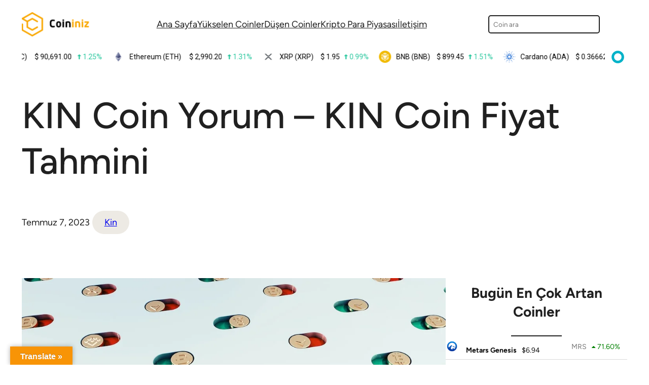

--- FILE ---
content_type: text/html; charset=UTF-8
request_url: https://coininiz.com/kin-coin-yorum-kin-coin-fiyat-tahmini/
body_size: 24059
content:
<!DOCTYPE html>
<html lang="tr" prefix="og: https://ogp.me/ns#">
<head>
	<meta charset="UTF-8" />
	<meta name="viewport" content="width=device-width, initial-scale=1" />

<!-- Rank Math&#039;a Göre Arama Motoru Optimizasyonu - https://rankmath.com/ -->
<title>KIN Coin Yorum - KIN Coin Fiyat Tahmini | Coininiz</title>
<meta name="description" content="KIN Coin, son zamanlarda kripto para dünyasında büyük bir ilgi gören ve yatırımcıların dikkatini çeken bir dijital varlık haline geldi. Peki, KIN Coin"/>
<meta name="robots" content="follow, index, max-snippet:-1, max-video-preview:-1, max-image-preview:large"/>
<link rel="canonical" href="https://coininiz.com/kin-coin-yorum-kin-coin-fiyat-tahmini/" />
<meta property="og:locale" content="tr_TR" />
<meta property="og:type" content="article" />
<meta property="og:title" content="KIN Coin Yorum - KIN Coin Fiyat Tahmini | Coininiz" />
<meta property="og:description" content="KIN Coin, son zamanlarda kripto para dünyasında büyük bir ilgi gören ve yatırımcıların dikkatini çeken bir dijital varlık haline geldi. Peki, KIN Coin" />
<meta property="og:url" content="https://coininiz.com/kin-coin-yorum-kin-coin-fiyat-tahmini/" />
<meta property="og:site_name" content="Coininiz" />
<meta property="article:section" content="Kin" />
<meta property="og:image" content="https://coininiz.com/wp-content/uploads/2023/07/KIN-Coin-Yorum-KIN-Coin-Fiyat-Tahmini.webp" />
<meta property="og:image:secure_url" content="https://coininiz.com/wp-content/uploads/2023/07/KIN-Coin-Yorum-KIN-Coin-Fiyat-Tahmini.webp" />
<meta property="og:image:width" content="1080" />
<meta property="og:image:height" content="675" />
<meta property="og:image:alt" content="KIN Coin Yorum &#8211; KIN Coin Fiyat Tahmini" />
<meta property="og:image:type" content="image/webp" />
<meta property="article:published_time" content="2023-07-07T19:27:57+03:00" />
<meta name="twitter:card" content="summary_large_image" />
<meta name="twitter:title" content="KIN Coin Yorum - KIN Coin Fiyat Tahmini | Coininiz" />
<meta name="twitter:description" content="KIN Coin, son zamanlarda kripto para dünyasında büyük bir ilgi gören ve yatırımcıların dikkatini çeken bir dijital varlık haline geldi. Peki, KIN Coin" />
<meta name="twitter:site" content="@coininizcom" />
<meta name="twitter:creator" content="@coininizcom" />
<meta name="twitter:image" content="https://coininiz.com/wp-content/uploads/2023/07/KIN-Coin-Yorum-KIN-Coin-Fiyat-Tahmini.webp" />
<meta name="twitter:label1" content="Yazan" />
<meta name="twitter:data1" content="Robin" />
<meta name="twitter:label2" content="Okuma süresi" />
<meta name="twitter:data2" content="5 dakika" />
<script type="application/ld+json" class="rank-math-schema">{"@context":"https://schema.org","@graph":[{"@type":["Organization","Person"],"@id":"https://coininiz.com/#person","name":"Sizin coininiz.","url":"https://coininiz.com","sameAs":["https://twitter.com/coininizcom"],"logo":{"@type":"ImageObject","@id":"https://coininiz.com/#logo","url":"https://coininiz.com/wp-content/uploads/2022/06/CoininizLogoLight-150x90.png","contentUrl":"https://coininiz.com/wp-content/uploads/2022/06/CoininizLogoLight-150x90.png","caption":"Sizin coininiz.","inLanguage":"tr"},"image":{"@id":"https://coininiz.com/#logo"}},{"@type":"WebSite","@id":"https://coininiz.com/#website","url":"https://coininiz.com","name":"Sizin coininiz.","publisher":{"@id":"https://coininiz.com/#person"},"inLanguage":"tr"},{"@type":"ImageObject","@id":"https://coininiz.com/wp-content/uploads/2023/07/KIN-Coin-Yorum-KIN-Coin-Fiyat-Tahmini.webp","url":"https://coininiz.com/wp-content/uploads/2023/07/KIN-Coin-Yorum-KIN-Coin-Fiyat-Tahmini.webp","width":"1080","height":"675","inLanguage":"tr"},{"@type":"WebPage","@id":"https://coininiz.com/kin-coin-yorum-kin-coin-fiyat-tahmini/#webpage","url":"https://coininiz.com/kin-coin-yorum-kin-coin-fiyat-tahmini/","name":"KIN Coin Yorum - KIN Coin Fiyat Tahmini | Coininiz","datePublished":"2023-07-07T19:27:57+03:00","dateModified":"2023-07-07T19:27:57+03:00","isPartOf":{"@id":"https://coininiz.com/#website"},"primaryImageOfPage":{"@id":"https://coininiz.com/wp-content/uploads/2023/07/KIN-Coin-Yorum-KIN-Coin-Fiyat-Tahmini.webp"},"inLanguage":"tr"},{"@type":"Person","@id":"https://coininiz.com/author/robin/","name":"Robin","url":"https://coininiz.com/author/robin/","image":{"@type":"ImageObject","@id":"https://secure.gravatar.com/avatar/dfeb6b19eec3bc948d723afdbe88b388?s=96&amp;d=mm&amp;r=g","url":"https://secure.gravatar.com/avatar/dfeb6b19eec3bc948d723afdbe88b388?s=96&amp;d=mm&amp;r=g","caption":"Robin","inLanguage":"tr"}},{"@type":"BlogPosting","headline":"KIN Coin Yorum - KIN Coin Fiyat Tahmini | Coininiz","datePublished":"2023-07-07T19:27:57+03:00","dateModified":"2023-07-07T19:27:57+03:00","articleSection":"Kin","author":{"@id":"https://coininiz.com/author/robin/","name":"Robin"},"publisher":{"@id":"https://coininiz.com/#person"},"description":"KIN Coin, son zamanlarda kripto para d\u00fcnyas\u0131nda b\u00fcy\u00fck bir ilgi g\u00f6ren ve yat\u0131r\u0131mc\u0131lar\u0131n dikkatini \u00e7eken bir dijital varl\u0131k haline geldi. Peki, KIN Coin","name":"KIN Coin Yorum - KIN Coin Fiyat Tahmini | Coininiz","@id":"https://coininiz.com/kin-coin-yorum-kin-coin-fiyat-tahmini/#richSnippet","isPartOf":{"@id":"https://coininiz.com/kin-coin-yorum-kin-coin-fiyat-tahmini/#webpage"},"image":{"@id":"https://coininiz.com/wp-content/uploads/2023/07/KIN-Coin-Yorum-KIN-Coin-Fiyat-Tahmini.webp"},"inLanguage":"tr","mainEntityOfPage":{"@id":"https://coininiz.com/kin-coin-yorum-kin-coin-fiyat-tahmini/#webpage"}}]}</script>
<!-- /Rank Math WordPress SEO eklentisi -->

<title>KIN Coin Yorum - KIN Coin Fiyat Tahmini | Coininiz</title>
<link rel='dns-prefetch' href='//translate.google.com' />
<link rel='dns-prefetch' href='//www.googletagmanager.com' />
<link rel='dns-prefetch' href='//pagead2.googlesyndication.com' />
<link rel="alternate" type="application/rss+xml" title="Coininiz &raquo; beslemesi" href="https://coininiz.com/feed/" />
<link rel="alternate" type="application/rss+xml" title="Coininiz &raquo; yorum beslemesi" href="https://coininiz.com/comments/feed/" />
<script>
window._wpemojiSettings = {"baseUrl":"https:\/\/s.w.org\/images\/core\/emoji\/14.0.0\/72x72\/","ext":".png","svgUrl":"https:\/\/s.w.org\/images\/core\/emoji\/14.0.0\/svg\/","svgExt":".svg","source":{"concatemoji":"https:\/\/coininiz.com\/wp-includes\/js\/wp-emoji-release.min.js?ver=6.3.5"}};
/*! This file is auto-generated */
!function(i,n){var o,s,e;function c(e){try{var t={supportTests:e,timestamp:(new Date).valueOf()};sessionStorage.setItem(o,JSON.stringify(t))}catch(e){}}function p(e,t,n){e.clearRect(0,0,e.canvas.width,e.canvas.height),e.fillText(t,0,0);var t=new Uint32Array(e.getImageData(0,0,e.canvas.width,e.canvas.height).data),r=(e.clearRect(0,0,e.canvas.width,e.canvas.height),e.fillText(n,0,0),new Uint32Array(e.getImageData(0,0,e.canvas.width,e.canvas.height).data));return t.every(function(e,t){return e===r[t]})}function u(e,t,n){switch(t){case"flag":return n(e,"\ud83c\udff3\ufe0f\u200d\u26a7\ufe0f","\ud83c\udff3\ufe0f\u200b\u26a7\ufe0f")?!1:!n(e,"\ud83c\uddfa\ud83c\uddf3","\ud83c\uddfa\u200b\ud83c\uddf3")&&!n(e,"\ud83c\udff4\udb40\udc67\udb40\udc62\udb40\udc65\udb40\udc6e\udb40\udc67\udb40\udc7f","\ud83c\udff4\u200b\udb40\udc67\u200b\udb40\udc62\u200b\udb40\udc65\u200b\udb40\udc6e\u200b\udb40\udc67\u200b\udb40\udc7f");case"emoji":return!n(e,"\ud83e\udef1\ud83c\udffb\u200d\ud83e\udef2\ud83c\udfff","\ud83e\udef1\ud83c\udffb\u200b\ud83e\udef2\ud83c\udfff")}return!1}function f(e,t,n){var r="undefined"!=typeof WorkerGlobalScope&&self instanceof WorkerGlobalScope?new OffscreenCanvas(300,150):i.createElement("canvas"),a=r.getContext("2d",{willReadFrequently:!0}),o=(a.textBaseline="top",a.font="600 32px Arial",{});return e.forEach(function(e){o[e]=t(a,e,n)}),o}function t(e){var t=i.createElement("script");t.src=e,t.defer=!0,i.head.appendChild(t)}"undefined"!=typeof Promise&&(o="wpEmojiSettingsSupports",s=["flag","emoji"],n.supports={everything:!0,everythingExceptFlag:!0},e=new Promise(function(e){i.addEventListener("DOMContentLoaded",e,{once:!0})}),new Promise(function(t){var n=function(){try{var e=JSON.parse(sessionStorage.getItem(o));if("object"==typeof e&&"number"==typeof e.timestamp&&(new Date).valueOf()<e.timestamp+604800&&"object"==typeof e.supportTests)return e.supportTests}catch(e){}return null}();if(!n){if("undefined"!=typeof Worker&&"undefined"!=typeof OffscreenCanvas&&"undefined"!=typeof URL&&URL.createObjectURL&&"undefined"!=typeof Blob)try{var e="postMessage("+f.toString()+"("+[JSON.stringify(s),u.toString(),p.toString()].join(",")+"));",r=new Blob([e],{type:"text/javascript"}),a=new Worker(URL.createObjectURL(r),{name:"wpTestEmojiSupports"});return void(a.onmessage=function(e){c(n=e.data),a.terminate(),t(n)})}catch(e){}c(n=f(s,u,p))}t(n)}).then(function(e){for(var t in e)n.supports[t]=e[t],n.supports.everything=n.supports.everything&&n.supports[t],"flag"!==t&&(n.supports.everythingExceptFlag=n.supports.everythingExceptFlag&&n.supports[t]);n.supports.everythingExceptFlag=n.supports.everythingExceptFlag&&!n.supports.flag,n.DOMReady=!1,n.readyCallback=function(){n.DOMReady=!0}}).then(function(){return e}).then(function(){var e;n.supports.everything||(n.readyCallback(),(e=n.source||{}).concatemoji?t(e.concatemoji):e.wpemoji&&e.twemoji&&(t(e.twemoji),t(e.wpemoji)))}))}((window,document),window._wpemojiSettings);
</script>
<style>
img.wp-smiley,
img.emoji {
	display: inline !important;
	border: none !important;
	box-shadow: none !important;
	height: 1em !important;
	width: 1em !important;
	margin: 0 0.07em !important;
	vertical-align: -0.1em !important;
	background: none !important;
	padding: 0 !important;
}
</style>
	<style id='wp-block-site-logo-inline-css'>
.wp-block-site-logo{box-sizing:border-box;line-height:0}.wp-block-site-logo a{display:inline-block}.wp-block-site-logo.is-default-size img{height:auto;width:120px}.wp-block-site-logo img{height:auto;max-width:100%}.wp-block-site-logo a,.wp-block-site-logo img{border-radius:inherit}.wp-block-site-logo.aligncenter{margin-left:auto;margin-right:auto;text-align:center}.wp-block-site-logo.is-style-rounded{border-radius:9999px}
</style>
<style id='wp-block-navigation-link-inline-css'>
.wp-block-navigation .wp-block-navigation-item__label{overflow-wrap:break-word;word-break:normal}.wp-block-navigation .wp-block-navigation-item__description{display:none}
</style>
<link rel='stylesheet' id='wp-block-navigation-css' href='https://coininiz.com/wp-includes/blocks/navigation/style.min.css?ver=6.3.5' media='all' />
<style id='wp-block-navigation-inline-css'>
.wp-block-navigation a:where(:not(.wp-element-button)){color: inherit;text-decoration: none;}
</style>
<style id='wp-block-search-inline-css'>
.wp-block-search__button{margin-left:10px;word-break:normal}.wp-block-search__button.has-icon{line-height:0}.wp-block-search__button svg{fill:currentColor;min-height:24px;min-width:24px;vertical-align:text-bottom}:where(.wp-block-search__button){border:1px solid #ccc;padding:6px 10px}.wp-block-search__inside-wrapper{display:flex;flex:auto;flex-wrap:nowrap;max-width:100%}.wp-block-search__label{width:100%}.wp-block-search__input{-webkit-appearance:initial;appearance:none;border:1px solid #949494;flex-grow:1;margin-left:0;margin-right:0;min-width:3rem;padding:8px;text-decoration:unset!important}.wp-block-search.wp-block-search__button-only .wp-block-search__button{margin-left:0}:where(.wp-block-search__button-inside .wp-block-search__inside-wrapper){border:1px solid #949494;box-sizing:border-box;padding:4px}:where(.wp-block-search__button-inside .wp-block-search__inside-wrapper) .wp-block-search__input{border:none;border-radius:0;padding:0 4px}:where(.wp-block-search__button-inside .wp-block-search__inside-wrapper) .wp-block-search__input:focus{outline:none}:where(.wp-block-search__button-inside .wp-block-search__inside-wrapper) :where(.wp-block-search__button){padding:4px 8px}.wp-block-search.aligncenter .wp-block-search__inside-wrapper{margin:auto}.wp-block-search__button-behavior-expand .wp-block-search__inside-wrapper{min-width:0!important;transition-property:width}.wp-block-search__button-behavior-expand .wp-block-search__input{flex-basis:100%;transition-duration:.3s}.wp-block-search__button-behavior-expand.wp-block-search__searchfield-hidden,.wp-block-search__button-behavior-expand.wp-block-search__searchfield-hidden .wp-block-search__inside-wrapper{overflow:hidden}.wp-block-search__button-behavior-expand.wp-block-search__searchfield-hidden .wp-block-search__input{border-left-width:0!important;border-right-width:0!important;flex-basis:0;flex-grow:0;margin:0;min-width:0!important;padding-left:0!important;padding-right:0!important;width:0!important}.wp-block[data-align=right] .wp-block-search__button-behavior-expand .wp-block-search__inside-wrapper{float:right}
.wp-block-search{border-radius: 5px;}
</style>
<style id='wp-block-search-theme-inline-css'>
.wp-block-search .wp-block-search__label{font-weight:700}.wp-block-search__button{border:1px solid #ccc;padding:.375em .625em}
</style>
<style id='wp-block-group-inline-css'>
.wp-block-group{box-sizing:border-box}
</style>
<style id='wp-block-group-theme-inline-css'>
:where(.wp-block-group.has-background){padding:1.25em 2.375em}
</style>
<style id='wp-block-columns-inline-css'>
.wp-block-columns{align-items:normal!important;box-sizing:border-box;display:flex;flex-wrap:wrap!important}@media (min-width:782px){.wp-block-columns{flex-wrap:nowrap!important}}.wp-block-columns.are-vertically-aligned-top{align-items:flex-start}.wp-block-columns.are-vertically-aligned-center{align-items:center}.wp-block-columns.are-vertically-aligned-bottom{align-items:flex-end}@media (max-width:781px){.wp-block-columns:not(.is-not-stacked-on-mobile)>.wp-block-column{flex-basis:100%!important}}@media (min-width:782px){.wp-block-columns:not(.is-not-stacked-on-mobile)>.wp-block-column{flex-basis:0;flex-grow:1}.wp-block-columns:not(.is-not-stacked-on-mobile)>.wp-block-column[style*=flex-basis]{flex-grow:0}}.wp-block-columns.is-not-stacked-on-mobile{flex-wrap:nowrap!important}.wp-block-columns.is-not-stacked-on-mobile>.wp-block-column{flex-basis:0;flex-grow:1}.wp-block-columns.is-not-stacked-on-mobile>.wp-block-column[style*=flex-basis]{flex-grow:0}:where(.wp-block-columns){margin-bottom:1.75em}:where(.wp-block-columns.has-background){padding:1.25em 2.375em}.wp-block-column{flex-grow:1;min-width:0;overflow-wrap:break-word;word-break:break-word}.wp-block-column.is-vertically-aligned-top{align-self:flex-start}.wp-block-column.is-vertically-aligned-center{align-self:center}.wp-block-column.is-vertically-aligned-bottom{align-self:flex-end}.wp-block-column.is-vertically-aligned-bottom,.wp-block-column.is-vertically-aligned-center,.wp-block-column.is-vertically-aligned-top{width:100%}
</style>
<style id='wp-block-template-part-theme-inline-css'>
.wp-block-template-part.has-background{margin-bottom:0;margin-top:0;padding:1.25em 2.375em}
</style>
<style id='wp-block-post-title-inline-css'>
.wp-block-post-title{box-sizing:border-box;word-break:break-word}.wp-block-post-title a{display:inline-block}
.wp-block-post-title a:where(:not(.wp-element-button)){text-decoration: none;}
</style>
<style id='wp-block-post-date-inline-css'>
.wp-block-post-date{box-sizing:border-box}
</style>
<style id='wp-block-post-terms-inline-css'>
.wp-block-post-terms{box-sizing:border-box}.wp-block-post-terms .wp-block-post-terms__separator{white-space:pre-wrap}
.wp-block-post-terms a:where(:not(.wp-element-button)){text-decoration: none;}
</style>
<style id='wp-block-post-featured-image-inline-css'>
.wp-block-post-featured-image{margin-left:0;margin-right:0}.wp-block-post-featured-image a{display:block;height:100%}.wp-block-post-featured-image img{box-sizing:border-box;height:auto;max-width:100%;vertical-align:bottom;width:100%}.wp-block-post-featured-image.alignfull img,.wp-block-post-featured-image.alignwide img{width:100%}.wp-block-post-featured-image .wp-block-post-featured-image__overlay.has-background-dim{background-color:#000;inset:0;position:absolute}.wp-block-post-featured-image{position:relative}.wp-block-post-featured-image .wp-block-post-featured-image__overlay.has-background-gradient{background-color:transparent}.wp-block-post-featured-image .wp-block-post-featured-image__overlay.has-background-dim-0{opacity:0}.wp-block-post-featured-image .wp-block-post-featured-image__overlay.has-background-dim-10{opacity:.1}.wp-block-post-featured-image .wp-block-post-featured-image__overlay.has-background-dim-20{opacity:.2}.wp-block-post-featured-image .wp-block-post-featured-image__overlay.has-background-dim-30{opacity:.3}.wp-block-post-featured-image .wp-block-post-featured-image__overlay.has-background-dim-40{opacity:.4}.wp-block-post-featured-image .wp-block-post-featured-image__overlay.has-background-dim-50{opacity:.5}.wp-block-post-featured-image .wp-block-post-featured-image__overlay.has-background-dim-60{opacity:.6}.wp-block-post-featured-image .wp-block-post-featured-image__overlay.has-background-dim-70{opacity:.7}.wp-block-post-featured-image .wp-block-post-featured-image__overlay.has-background-dim-80{opacity:.8}.wp-block-post-featured-image .wp-block-post-featured-image__overlay.has-background-dim-90{opacity:.9}.wp-block-post-featured-image .wp-block-post-featured-image__overlay.has-background-dim-100{opacity:1}
</style>
<style id='wp-block-paragraph-inline-css'>
.is-small-text{font-size:.875em}.is-regular-text{font-size:1em}.is-large-text{font-size:2.25em}.is-larger-text{font-size:3em}.has-drop-cap:not(:focus):first-letter{float:left;font-size:8.4em;font-style:normal;font-weight:100;line-height:.68;margin:.05em .1em 0 0;text-transform:uppercase}body.rtl .has-drop-cap:not(:focus):first-letter{float:none;margin-left:.1em}p.has-drop-cap.has-background{overflow:hidden}p.has-background{padding:1.25em 2.375em}:where(p.has-text-color:not(.has-link-color)) a{color:inherit}
</style>
<link rel='stylesheet' id='wp-block-image-css' href='https://coininiz.com/wp-includes/blocks/image/style.min.css?ver=6.3.5' media='all' />
<style id='wp-block-image-theme-inline-css'>
.wp-block-image figcaption{color:#555;font-size:13px;text-align:center}.is-dark-theme .wp-block-image figcaption{color:hsla(0,0%,100%,.65)}.wp-block-image{margin:0 0 1em}
</style>
<style id='wp-block-heading-inline-css'>
h1.has-background,h2.has-background,h3.has-background,h4.has-background,h5.has-background,h6.has-background{padding:1.25em 2.375em}
</style>
<style id='wp-block-button-inline-css'>
.wp-block-button__link{box-sizing:border-box;cursor:pointer;display:inline-block;text-align:center;word-break:break-word}.wp-block-button__link.aligncenter{text-align:center}.wp-block-button__link.alignright{text-align:right}:where(.wp-block-button__link){border-radius:9999px;box-shadow:none;padding:calc(.667em + 2px) calc(1.333em + 2px);text-decoration:none}.wp-block-button[style*=text-decoration] .wp-block-button__link{text-decoration:inherit}.wp-block-buttons>.wp-block-button.has-custom-width{max-width:none}.wp-block-buttons>.wp-block-button.has-custom-width .wp-block-button__link{width:100%}.wp-block-buttons>.wp-block-button.has-custom-font-size .wp-block-button__link{font-size:inherit}.wp-block-buttons>.wp-block-button.wp-block-button__width-25{width:calc(25% - var(--wp--style--block-gap, .5em)*.75)}.wp-block-buttons>.wp-block-button.wp-block-button__width-50{width:calc(50% - var(--wp--style--block-gap, .5em)*.5)}.wp-block-buttons>.wp-block-button.wp-block-button__width-75{width:calc(75% - var(--wp--style--block-gap, .5em)*.25)}.wp-block-buttons>.wp-block-button.wp-block-button__width-100{flex-basis:100%;width:100%}.wp-block-buttons.is-vertical>.wp-block-button.wp-block-button__width-25{width:25%}.wp-block-buttons.is-vertical>.wp-block-button.wp-block-button__width-50{width:50%}.wp-block-buttons.is-vertical>.wp-block-button.wp-block-button__width-75{width:75%}.wp-block-button.is-style-squared,.wp-block-button__link.wp-block-button.is-style-squared{border-radius:0}.wp-block-button.no-border-radius,.wp-block-button__link.no-border-radius{border-radius:0!important}.wp-block-button .wp-block-button__link.is-style-outline,.wp-block-button.is-style-outline>.wp-block-button__link{border:2px solid;padding:.667em 1.333em}.wp-block-button .wp-block-button__link.is-style-outline:not(.has-text-color),.wp-block-button.is-style-outline>.wp-block-button__link:not(.has-text-color){color:currentColor}.wp-block-button .wp-block-button__link.is-style-outline:not(.has-background),.wp-block-button.is-style-outline>.wp-block-button__link:not(.has-background){background-color:transparent;background-image:none}.wp-block-button .wp-block-button__link:where(.has-border-color){border-width:initial}.wp-block-button .wp-block-button__link:where([style*=border-top-color]){border-top-width:medium}.wp-block-button .wp-block-button__link:where([style*=border-right-color]){border-right-width:medium}.wp-block-button .wp-block-button__link:where([style*=border-bottom-color]){border-bottom-width:medium}.wp-block-button .wp-block-button__link:where([style*=border-left-color]){border-left-width:medium}.wp-block-button .wp-block-button__link:where([style*=border-style]){border-width:initial}.wp-block-button .wp-block-button__link:where([style*=border-top-style]){border-top-width:medium}.wp-block-button .wp-block-button__link:where([style*=border-right-style]){border-right-width:medium}.wp-block-button .wp-block-button__link:where([style*=border-bottom-style]){border-bottom-width:medium}.wp-block-button .wp-block-button__link:where([style*=border-left-style]){border-left-width:medium}
.wp-block-button .wp-block-button__link{background-color: var(--wp--preset--color--ti-accent);border-radius: 999px;color: var(--wp--preset--color--ti-fg-alt);font-size: var(--wp--preset--font-size--normal);font-weight: 600;padding-top: 16px;padding-right: 40px;padding-bottom: 16px;padding-left: 40px;}
</style>
<style id='wp-block-buttons-inline-css'>
.wp-block-buttons.is-vertical{flex-direction:column}.wp-block-buttons.is-vertical>.wp-block-button:last-child{margin-bottom:0}.wp-block-buttons>.wp-block-button{display:inline-block;margin:0}.wp-block-buttons.is-content-justification-left{justify-content:flex-start}.wp-block-buttons.is-content-justification-left.is-vertical{align-items:flex-start}.wp-block-buttons.is-content-justification-center{justify-content:center}.wp-block-buttons.is-content-justification-center.is-vertical{align-items:center}.wp-block-buttons.is-content-justification-right{justify-content:flex-end}.wp-block-buttons.is-content-justification-right.is-vertical{align-items:flex-end}.wp-block-buttons.is-content-justification-space-between{justify-content:space-between}.wp-block-buttons.aligncenter{text-align:center}.wp-block-buttons:not(.is-content-justification-space-between,.is-content-justification-right,.is-content-justification-left,.is-content-justification-center) .wp-block-button.aligncenter{margin-left:auto;margin-right:auto;width:100%}.wp-block-buttons[style*=text-decoration] .wp-block-button,.wp-block-buttons[style*=text-decoration] .wp-block-button__link{text-decoration:inherit}.wp-block-buttons.has-custom-font-size .wp-block-button__link{font-size:inherit}.wp-block-button.aligncenter{text-align:center}
</style>
<style id='wp-block-separator-inline-css'>
@charset "UTF-8";.wp-block-separator{border:1px solid;border-left:none;border-right:none}.wp-block-separator.is-style-dots{background:none!important;border:none;height:auto;line-height:1;text-align:center}.wp-block-separator.is-style-dots:before{color:currentColor;content:"···";font-family:serif;font-size:1.5em;letter-spacing:2em;padding-left:2em}
</style>
<style id='wp-block-separator-theme-inline-css'>
.wp-block-separator.has-css-opacity{opacity:.4}.wp-block-separator{border:none;border-bottom:2px solid;margin-left:auto;margin-right:auto}.wp-block-separator.has-alpha-channel-opacity{opacity:1}.wp-block-separator:not(.is-style-wide):not(.is-style-dots){width:100px}.wp-block-separator.has-background:not(.is-style-dots){border-bottom:none;height:1px}.wp-block-separator.has-background:not(.is-style-wide):not(.is-style-dots){height:2px}
</style>
<link rel='stylesheet' id='wp-block-table-css' href='https://coininiz.com/wp-includes/blocks/table/style.min.css?ver=6.3.5' media='all' />
<style id='wp-block-table-theme-inline-css'>
.wp-block-table{margin:0 0 1em}.wp-block-table td,.wp-block-table th{word-break:normal}.wp-block-table figcaption{color:#555;font-size:13px;text-align:center}.is-dark-theme .wp-block-table figcaption{color:hsla(0,0%,100%,.65)}
</style>
<style id='wp-block-quote-inline-css'>
.wp-block-quote{box-sizing:border-box;overflow-wrap:break-word}.wp-block-quote.is-large:where(:not(.is-style-plain)),.wp-block-quote.is-style-large:where(:not(.is-style-plain)){margin-bottom:1em;padding:0 1em}.wp-block-quote.is-large:where(:not(.is-style-plain)) p,.wp-block-quote.is-style-large:where(:not(.is-style-plain)) p{font-size:1.5em;font-style:italic;line-height:1.6}.wp-block-quote.is-large:where(:not(.is-style-plain)) cite,.wp-block-quote.is-large:where(:not(.is-style-plain)) footer,.wp-block-quote.is-style-large:where(:not(.is-style-plain)) cite,.wp-block-quote.is-style-large:where(:not(.is-style-plain)) footer{font-size:1.125em;text-align:right}
.wp-block-quote{font-size: var(--wp--preset--font-size--large);}
</style>
<style id='wp-block-quote-theme-inline-css'>
.wp-block-quote{border-left:.25em solid;margin:0 0 1.75em;padding-left:1em}.wp-block-quote cite,.wp-block-quote footer{color:currentColor;font-size:.8125em;font-style:normal;position:relative}.wp-block-quote.has-text-align-right{border-left:none;border-right:.25em solid;padding-left:0;padding-right:1em}.wp-block-quote.has-text-align-center{border:none;padding-left:0}.wp-block-quote.is-large,.wp-block-quote.is-style-large,.wp-block-quote.is-style-plain{border:none}
</style>
<style id='wp-block-latest-posts-inline-css'>
.wp-block-latest-posts{box-sizing:border-box}.wp-block-latest-posts.alignleft{margin-right:2em}.wp-block-latest-posts.alignright{margin-left:2em}.wp-block-latest-posts.wp-block-latest-posts__list{list-style:none;padding-left:0}.wp-block-latest-posts.wp-block-latest-posts__list li{clear:both}.wp-block-latest-posts.is-grid{display:flex;flex-wrap:wrap;padding:0}.wp-block-latest-posts.is-grid li{margin:0 1.25em 1.25em 0;width:100%}@media (min-width:600px){.wp-block-latest-posts.columns-2 li{width:calc(50% - .625em)}.wp-block-latest-posts.columns-2 li:nth-child(2n){margin-right:0}.wp-block-latest-posts.columns-3 li{width:calc(33.33333% - .83333em)}.wp-block-latest-posts.columns-3 li:nth-child(3n){margin-right:0}.wp-block-latest-posts.columns-4 li{width:calc(25% - .9375em)}.wp-block-latest-posts.columns-4 li:nth-child(4n){margin-right:0}.wp-block-latest-posts.columns-5 li{width:calc(20% - 1em)}.wp-block-latest-posts.columns-5 li:nth-child(5n){margin-right:0}.wp-block-latest-posts.columns-6 li{width:calc(16.66667% - 1.04167em)}.wp-block-latest-posts.columns-6 li:nth-child(6n){margin-right:0}}.wp-block-latest-posts__post-author,.wp-block-latest-posts__post-date{display:block;font-size:.8125em}.wp-block-latest-posts__post-excerpt{margin-bottom:1em;margin-top:.5em}.wp-block-latest-posts__featured-image a{display:inline-block}.wp-block-latest-posts__featured-image img{height:auto;max-width:100%;width:auto}.wp-block-latest-posts__featured-image.alignleft{float:left;margin-right:1em}.wp-block-latest-posts__featured-image.alignright{float:right;margin-left:1em}.wp-block-latest-posts__featured-image.aligncenter{margin-bottom:1em;text-align:center}
</style>
<style id='wp-block-library-inline-css'>
:root{--wp-admin-theme-color:#007cba;--wp-admin-theme-color--rgb:0,124,186;--wp-admin-theme-color-darker-10:#006ba1;--wp-admin-theme-color-darker-10--rgb:0,107,161;--wp-admin-theme-color-darker-20:#005a87;--wp-admin-theme-color-darker-20--rgb:0,90,135;--wp-admin-border-width-focus:2px;--wp-block-synced-color:#7a00df;--wp-block-synced-color--rgb:122,0,223}@media (min-resolution:192dpi){:root{--wp-admin-border-width-focus:1.5px}}.wp-element-button{cursor:pointer}:root{--wp--preset--font-size--normal:16px;--wp--preset--font-size--huge:42px}:root .has-very-light-gray-background-color{background-color:#eee}:root .has-very-dark-gray-background-color{background-color:#313131}:root .has-very-light-gray-color{color:#eee}:root .has-very-dark-gray-color{color:#313131}:root .has-vivid-green-cyan-to-vivid-cyan-blue-gradient-background{background:linear-gradient(135deg,#00d084,#0693e3)}:root .has-purple-crush-gradient-background{background:linear-gradient(135deg,#34e2e4,#4721fb 50%,#ab1dfe)}:root .has-hazy-dawn-gradient-background{background:linear-gradient(135deg,#faaca8,#dad0ec)}:root .has-subdued-olive-gradient-background{background:linear-gradient(135deg,#fafae1,#67a671)}:root .has-atomic-cream-gradient-background{background:linear-gradient(135deg,#fdd79a,#004a59)}:root .has-nightshade-gradient-background{background:linear-gradient(135deg,#330968,#31cdcf)}:root .has-midnight-gradient-background{background:linear-gradient(135deg,#020381,#2874fc)}.has-regular-font-size{font-size:1em}.has-larger-font-size{font-size:2.625em}.has-normal-font-size{font-size:var(--wp--preset--font-size--normal)}.has-huge-font-size{font-size:var(--wp--preset--font-size--huge)}.has-text-align-center{text-align:center}.has-text-align-left{text-align:left}.has-text-align-right{text-align:right}#end-resizable-editor-section{display:none}.aligncenter{clear:both}.items-justified-left{justify-content:flex-start}.items-justified-center{justify-content:center}.items-justified-right{justify-content:flex-end}.items-justified-space-between{justify-content:space-between}.screen-reader-text{clip:rect(1px,1px,1px,1px);word-wrap:normal!important;border:0;-webkit-clip-path:inset(50%);clip-path:inset(50%);height:1px;margin:-1px;overflow:hidden;padding:0;position:absolute;width:1px}.screen-reader-text:focus{clip:auto!important;background-color:#ddd;-webkit-clip-path:none;clip-path:none;color:#444;display:block;font-size:1em;height:auto;left:5px;line-height:normal;padding:15px 23px 14px;text-decoration:none;top:5px;width:auto;z-index:100000}html :where(.has-border-color){border-style:solid}html :where([style*=border-top-color]){border-top-style:solid}html :where([style*=border-right-color]){border-right-style:solid}html :where([style*=border-bottom-color]){border-bottom-style:solid}html :where([style*=border-left-color]){border-left-style:solid}html :where([style*=border-width]){border-style:solid}html :where([style*=border-top-width]){border-top-style:solid}html :where([style*=border-right-width]){border-right-style:solid}html :where([style*=border-bottom-width]){border-bottom-style:solid}html :where([style*=border-left-width]){border-left-style:solid}html :where(img[class*=wp-image-]){height:auto;max-width:100%}:where(figure){margin:0 0 1em}html :where(.is-position-sticky){--wp-admin--admin-bar--position-offset:var(--wp-admin--admin-bar--height,0px)}@media screen and (max-width:600px){html :where(.is-position-sticky){--wp-admin--admin-bar--position-offset:0px}}
</style>
<style id='global-styles-inline-css'>
body{--wp--preset--color--black: #000000;--wp--preset--color--cyan-bluish-gray: #abb8c3;--wp--preset--color--white: #ffffff;--wp--preset--color--pale-pink: #f78da7;--wp--preset--color--vivid-red: #cf2e2e;--wp--preset--color--luminous-vivid-orange: #ff6900;--wp--preset--color--luminous-vivid-amber: #fcb900;--wp--preset--color--light-green-cyan: #7bdcb5;--wp--preset--color--vivid-green-cyan: #00d084;--wp--preset--color--pale-cyan-blue: #8ed1fc;--wp--preset--color--vivid-cyan-blue: #0693e3;--wp--preset--color--vivid-purple: #9b51e0;--wp--preset--color--ti-bg: #FFFFFF;--wp--preset--color--ti-fg: #202020;--wp--preset--color--ti-bg-alt: #EDEAE4;--wp--preset--color--ti-bg-inv: #1A1919;--wp--preset--color--ti-fg-alt: #FBFBFB;--wp--preset--color--ti-accent: #435DEB;--wp--preset--gradient--vivid-cyan-blue-to-vivid-purple: linear-gradient(135deg,rgba(6,147,227,1) 0%,rgb(155,81,224) 100%);--wp--preset--gradient--light-green-cyan-to-vivid-green-cyan: linear-gradient(135deg,rgb(122,220,180) 0%,rgb(0,208,130) 100%);--wp--preset--gradient--luminous-vivid-amber-to-luminous-vivid-orange: linear-gradient(135deg,rgba(252,185,0,1) 0%,rgba(255,105,0,1) 100%);--wp--preset--gradient--luminous-vivid-orange-to-vivid-red: linear-gradient(135deg,rgba(255,105,0,1) 0%,rgb(207,46,46) 100%);--wp--preset--gradient--very-light-gray-to-cyan-bluish-gray: linear-gradient(135deg,rgb(238,238,238) 0%,rgb(169,184,195) 100%);--wp--preset--gradient--cool-to-warm-spectrum: linear-gradient(135deg,rgb(74,234,220) 0%,rgb(151,120,209) 20%,rgb(207,42,186) 40%,rgb(238,44,130) 60%,rgb(251,105,98) 80%,rgb(254,248,76) 100%);--wp--preset--gradient--blush-light-purple: linear-gradient(135deg,rgb(255,206,236) 0%,rgb(152,150,240) 100%);--wp--preset--gradient--blush-bordeaux: linear-gradient(135deg,rgb(254,205,165) 0%,rgb(254,45,45) 50%,rgb(107,0,62) 100%);--wp--preset--gradient--luminous-dusk: linear-gradient(135deg,rgb(255,203,112) 0%,rgb(199,81,192) 50%,rgb(65,88,208) 100%);--wp--preset--gradient--pale-ocean: linear-gradient(135deg,rgb(255,245,203) 0%,rgb(182,227,212) 50%,rgb(51,167,181) 100%);--wp--preset--gradient--electric-grass: linear-gradient(135deg,rgb(202,248,128) 0%,rgb(113,206,126) 100%);--wp--preset--gradient--midnight: linear-gradient(135deg,rgb(2,3,129) 0%,rgb(40,116,252) 100%);--wp--preset--font-size--small: 14px;--wp--preset--font-size--medium: 24px;--wp--preset--font-size--large: 28px;--wp--preset--font-size--x-large: 40px;--wp--preset--font-size--normal: 18px;--wp--preset--font-size--huge: 72px;--wp--preset--font-family--readex-pro: "Readex Pro", sans-serif;--wp--preset--font-family--source-serif-pro: "Source Serif Pro", serif;--wp--preset--font-family--figtree: "Figtree", sans-serif;--wp--preset--font-family--outfit: "Outfit", sans-serif;--wp--preset--font-family--lora: "Lora", serif;--wp--preset--spacing--20: 0.44rem;--wp--preset--spacing--30: 0.67rem;--wp--preset--spacing--40: 1rem;--wp--preset--spacing--50: 1.5rem;--wp--preset--spacing--60: 2.25rem;--wp--preset--spacing--70: 3.38rem;--wp--preset--spacing--80: 5.06rem;--wp--preset--shadow--natural: 6px 6px 9px rgba(0, 0, 0, 0.2);--wp--preset--shadow--deep: 12px 12px 50px rgba(0, 0, 0, 0.4);--wp--preset--shadow--sharp: 6px 6px 0px rgba(0, 0, 0, 0.2);--wp--preset--shadow--outlined: 6px 6px 0px -3px rgba(255, 255, 255, 1), 6px 6px rgba(0, 0, 0, 1);--wp--preset--shadow--crisp: 6px 6px 0px rgba(0, 0, 0, 1);--wp--custom--spacing--baseline: 16px;--wp--custom--spacing--small: min(24px, 6.4vw);--wp--custom--spacing--gap--horizontal: clamp( calc( 1.5 * var( --wp--custom--spacing--baseline ) ), 2.222vw, calc( 2 * var( --wp--custom--spacing--baseline ) ) );--wp--custom--spacing--gap--vertical: clamp( calc( 1.5 * var( --wp--custom--spacing--baseline ) ), 3.333vw, calc( 3 * var( --wp--custom--spacing--baseline ) ) );--wp--custom--spacing--gutter: clamp( calc( 1.5 * var( --wp--custom--spacing--baseline ) ), 3.333vw, calc( 3 * var( --wp--custom--spacing--baseline ) ) );--wp--custom--spacing--outer: var( --wp--custom--spacing--gutter );--wp--custom--typography--font-smoothing--moz: grayscale;--wp--custom--typography--font-smoothing--webkit: antialiased;}body { margin: 0;--wp--style--global--content-size: 740px;--wp--style--global--wide-size: 1140px; }.wp-site-blocks > .alignleft { float: left; margin-right: 2em; }.wp-site-blocks > .alignright { float: right; margin-left: 2em; }.wp-site-blocks > .aligncenter { justify-content: center; margin-left: auto; margin-right: auto; }:where(.wp-site-blocks) > * { margin-block-start: 24px; margin-block-end: 0; }:where(.wp-site-blocks) > :first-child:first-child { margin-block-start: 0; }:where(.wp-site-blocks) > :last-child:last-child { margin-block-end: 0; }body { --wp--style--block-gap: 24px; }:where(body .is-layout-flow)  > :first-child:first-child{margin-block-start: 0;}:where(body .is-layout-flow)  > :last-child:last-child{margin-block-end: 0;}:where(body .is-layout-flow)  > *{margin-block-start: 24px;margin-block-end: 0;}:where(body .is-layout-constrained)  > :first-child:first-child{margin-block-start: 0;}:where(body .is-layout-constrained)  > :last-child:last-child{margin-block-end: 0;}:where(body .is-layout-constrained)  > *{margin-block-start: 24px;margin-block-end: 0;}:where(body .is-layout-flex) {gap: 24px;}:where(body .is-layout-grid) {gap: 24px;}body .is-layout-flow > .alignleft{float: left;margin-inline-start: 0;margin-inline-end: 2em;}body .is-layout-flow > .alignright{float: right;margin-inline-start: 2em;margin-inline-end: 0;}body .is-layout-flow > .aligncenter{margin-left: auto !important;margin-right: auto !important;}body .is-layout-constrained > .alignleft{float: left;margin-inline-start: 0;margin-inline-end: 2em;}body .is-layout-constrained > .alignright{float: right;margin-inline-start: 2em;margin-inline-end: 0;}body .is-layout-constrained > .aligncenter{margin-left: auto !important;margin-right: auto !important;}body .is-layout-constrained > :where(:not(.alignleft):not(.alignright):not(.alignfull)){max-width: var(--wp--style--global--content-size);margin-left: auto !important;margin-right: auto !important;}body .is-layout-constrained > .alignwide{max-width: var(--wp--style--global--wide-size);}body .is-layout-flex{display: flex;}body .is-layout-flex{flex-wrap: wrap;align-items: center;}body .is-layout-flex > *{margin: 0;}body .is-layout-grid{display: grid;}body .is-layout-grid > *{margin: 0;}body{background-color: var(--wp--preset--color--ti-bg);color: var(--wp--preset--color--ti-fg);font-family: var(--wp--preset--font-family--figtree);font-size: var(--wp--preset--font-size--normal);font-weight: 400;line-height: 1.7;padding-top: 0px;padding-right: 0px;padding-bottom: 0px;padding-left: 0px;}a:where(:not(.wp-element-button)){color: var(--wp--preset--color--luminous-vivid-amber);text-decoration: none;}h1{font-size: var(--wp--preset--font-size--huge);font-weight: 500;line-height: 1.25;}h2{font-size: var(--wp--preset--font-size--x-large);font-weight: 500;line-height: 1.35;}h3{font-size: var(--wp--preset--font-size--large);font-weight: 500;line-height: 1.35;}h4{font-size: var(--wp--preset--font-size--medium);font-weight: 500;line-height: 1.4;}h5{font-size: var(--wp--preset--font-size--normal);font-weight: 500;line-height: 1.55;}h6{font-size: var(--wp--preset--font-size--small);font-weight: 500;line-height: 1.6;}.wp-element-button, .wp-block-button__link{background-color: #32373c;border-width: 0;color: #fff;font-family: inherit;font-size: inherit;line-height: 2;padding: calc(0.667em + 2px) calc(1.333em + 2px);text-decoration: none;}.has-black-color{color: var(--wp--preset--color--black) !important;}.has-cyan-bluish-gray-color{color: var(--wp--preset--color--cyan-bluish-gray) !important;}.has-white-color{color: var(--wp--preset--color--white) !important;}.has-pale-pink-color{color: var(--wp--preset--color--pale-pink) !important;}.has-vivid-red-color{color: var(--wp--preset--color--vivid-red) !important;}.has-luminous-vivid-orange-color{color: var(--wp--preset--color--luminous-vivid-orange) !important;}.has-luminous-vivid-amber-color{color: var(--wp--preset--color--luminous-vivid-amber) !important;}.has-light-green-cyan-color{color: var(--wp--preset--color--light-green-cyan) !important;}.has-vivid-green-cyan-color{color: var(--wp--preset--color--vivid-green-cyan) !important;}.has-pale-cyan-blue-color{color: var(--wp--preset--color--pale-cyan-blue) !important;}.has-vivid-cyan-blue-color{color: var(--wp--preset--color--vivid-cyan-blue) !important;}.has-vivid-purple-color{color: var(--wp--preset--color--vivid-purple) !important;}.has-ti-bg-color{color: var(--wp--preset--color--ti-bg) !important;}.has-ti-fg-color{color: var(--wp--preset--color--ti-fg) !important;}.has-ti-bg-alt-color{color: var(--wp--preset--color--ti-bg-alt) !important;}.has-ti-bg-inv-color{color: var(--wp--preset--color--ti-bg-inv) !important;}.has-ti-fg-alt-color{color: var(--wp--preset--color--ti-fg-alt) !important;}.has-ti-accent-color{color: var(--wp--preset--color--ti-accent) !important;}.has-black-background-color{background-color: var(--wp--preset--color--black) !important;}.has-cyan-bluish-gray-background-color{background-color: var(--wp--preset--color--cyan-bluish-gray) !important;}.has-white-background-color{background-color: var(--wp--preset--color--white) !important;}.has-pale-pink-background-color{background-color: var(--wp--preset--color--pale-pink) !important;}.has-vivid-red-background-color{background-color: var(--wp--preset--color--vivid-red) !important;}.has-luminous-vivid-orange-background-color{background-color: var(--wp--preset--color--luminous-vivid-orange) !important;}.has-luminous-vivid-amber-background-color{background-color: var(--wp--preset--color--luminous-vivid-amber) !important;}.has-light-green-cyan-background-color{background-color: var(--wp--preset--color--light-green-cyan) !important;}.has-vivid-green-cyan-background-color{background-color: var(--wp--preset--color--vivid-green-cyan) !important;}.has-pale-cyan-blue-background-color{background-color: var(--wp--preset--color--pale-cyan-blue) !important;}.has-vivid-cyan-blue-background-color{background-color: var(--wp--preset--color--vivid-cyan-blue) !important;}.has-vivid-purple-background-color{background-color: var(--wp--preset--color--vivid-purple) !important;}.has-ti-bg-background-color{background-color: var(--wp--preset--color--ti-bg) !important;}.has-ti-fg-background-color{background-color: var(--wp--preset--color--ti-fg) !important;}.has-ti-bg-alt-background-color{background-color: var(--wp--preset--color--ti-bg-alt) !important;}.has-ti-bg-inv-background-color{background-color: var(--wp--preset--color--ti-bg-inv) !important;}.has-ti-fg-alt-background-color{background-color: var(--wp--preset--color--ti-fg-alt) !important;}.has-ti-accent-background-color{background-color: var(--wp--preset--color--ti-accent) !important;}.has-black-border-color{border-color: var(--wp--preset--color--black) !important;}.has-cyan-bluish-gray-border-color{border-color: var(--wp--preset--color--cyan-bluish-gray) !important;}.has-white-border-color{border-color: var(--wp--preset--color--white) !important;}.has-pale-pink-border-color{border-color: var(--wp--preset--color--pale-pink) !important;}.has-vivid-red-border-color{border-color: var(--wp--preset--color--vivid-red) !important;}.has-luminous-vivid-orange-border-color{border-color: var(--wp--preset--color--luminous-vivid-orange) !important;}.has-luminous-vivid-amber-border-color{border-color: var(--wp--preset--color--luminous-vivid-amber) !important;}.has-light-green-cyan-border-color{border-color: var(--wp--preset--color--light-green-cyan) !important;}.has-vivid-green-cyan-border-color{border-color: var(--wp--preset--color--vivid-green-cyan) !important;}.has-pale-cyan-blue-border-color{border-color: var(--wp--preset--color--pale-cyan-blue) !important;}.has-vivid-cyan-blue-border-color{border-color: var(--wp--preset--color--vivid-cyan-blue) !important;}.has-vivid-purple-border-color{border-color: var(--wp--preset--color--vivid-purple) !important;}.has-ti-bg-border-color{border-color: var(--wp--preset--color--ti-bg) !important;}.has-ti-fg-border-color{border-color: var(--wp--preset--color--ti-fg) !important;}.has-ti-bg-alt-border-color{border-color: var(--wp--preset--color--ti-bg-alt) !important;}.has-ti-bg-inv-border-color{border-color: var(--wp--preset--color--ti-bg-inv) !important;}.has-ti-fg-alt-border-color{border-color: var(--wp--preset--color--ti-fg-alt) !important;}.has-ti-accent-border-color{border-color: var(--wp--preset--color--ti-accent) !important;}.has-vivid-cyan-blue-to-vivid-purple-gradient-background{background: var(--wp--preset--gradient--vivid-cyan-blue-to-vivid-purple) !important;}.has-light-green-cyan-to-vivid-green-cyan-gradient-background{background: var(--wp--preset--gradient--light-green-cyan-to-vivid-green-cyan) !important;}.has-luminous-vivid-amber-to-luminous-vivid-orange-gradient-background{background: var(--wp--preset--gradient--luminous-vivid-amber-to-luminous-vivid-orange) !important;}.has-luminous-vivid-orange-to-vivid-red-gradient-background{background: var(--wp--preset--gradient--luminous-vivid-orange-to-vivid-red) !important;}.has-very-light-gray-to-cyan-bluish-gray-gradient-background{background: var(--wp--preset--gradient--very-light-gray-to-cyan-bluish-gray) !important;}.has-cool-to-warm-spectrum-gradient-background{background: var(--wp--preset--gradient--cool-to-warm-spectrum) !important;}.has-blush-light-purple-gradient-background{background: var(--wp--preset--gradient--blush-light-purple) !important;}.has-blush-bordeaux-gradient-background{background: var(--wp--preset--gradient--blush-bordeaux) !important;}.has-luminous-dusk-gradient-background{background: var(--wp--preset--gradient--luminous-dusk) !important;}.has-pale-ocean-gradient-background{background: var(--wp--preset--gradient--pale-ocean) !important;}.has-electric-grass-gradient-background{background: var(--wp--preset--gradient--electric-grass) !important;}.has-midnight-gradient-background{background: var(--wp--preset--gradient--midnight) !important;}.has-small-font-size{font-size: var(--wp--preset--font-size--small) !important;}.has-medium-font-size{font-size: var(--wp--preset--font-size--medium) !important;}.has-large-font-size{font-size: var(--wp--preset--font-size--large) !important;}.has-x-large-font-size{font-size: var(--wp--preset--font-size--x-large) !important;}.has-normal-font-size{font-size: var(--wp--preset--font-size--normal) !important;}.has-huge-font-size{font-size: var(--wp--preset--font-size--huge) !important;}.has-readex-pro-font-family{font-family: var(--wp--preset--font-family--readex-pro) !important;}.has-source-serif-pro-font-family{font-family: var(--wp--preset--font-family--source-serif-pro) !important;}.has-figtree-font-family{font-family: var(--wp--preset--font-family--figtree) !important;}.has-outfit-font-family{font-family: var(--wp--preset--font-family--outfit) !important;}.has-lora-font-family{font-family: var(--wp--preset--font-family--lora) !important;}
</style>
<style id='core-block-supports-inline-css'>
.wp-container-2.wp-container-2{justify-content:flex-end;}.wp-container-4.wp-container-4{flex-wrap:nowrap;justify-content:space-between;}.wp-container-7.wp-container-7 > .alignfull{margin-right:calc(0 * -1);margin-left:calc(0 * -1);}.wp-container-14.wp-container-14 > :where(:not(.alignleft):not(.alignright):not(.alignfull)){max-width:800px;margin-left:auto !important;margin-right:auto !important;}.wp-container-14.wp-container-14 > .alignwide{max-width:800px;}.wp-container-27.wp-container-27 > .alignfull{margin-right:calc(24px * -1);margin-left:calc(24px * -1);}.wp-container-5.wp-container-5 > :where(:not(.alignleft):not(.alignright):not(.alignfull)),.wp-container-6.wp-container-6 > :where(:not(.alignleft):not(.alignright):not(.alignfull)),.wp-container-7.wp-container-7 > :where(:not(.alignleft):not(.alignright):not(.alignfull)),.wp-container-11.wp-container-11 > :where(:not(.alignleft):not(.alignright):not(.alignfull)),.wp-container-21.wp-container-21 > :where(:not(.alignleft):not(.alignright):not(.alignfull)),.wp-container-27.wp-container-27 > :where(:not(.alignleft):not(.alignright):not(.alignfull)){max-width:1140px;margin-left:auto !important;margin-right:auto !important;}.wp-container-5.wp-container-5 > .alignwide,.wp-container-6.wp-container-6 > .alignwide,.wp-container-7.wp-container-7 > .alignwide,.wp-container-11.wp-container-11 > .alignwide,.wp-container-21.wp-container-21 > .alignwide,.wp-container-27.wp-container-27 > .alignwide{max-width:1140px;}.wp-container-5.wp-container-5 .alignfull,.wp-container-6.wp-container-6 .alignfull,.wp-container-7.wp-container-7 .alignfull,.wp-container-11.wp-container-11 .alignfull,.wp-container-14.wp-container-14 .alignfull,.wp-container-21.wp-container-21 .alignfull,.wp-container-27.wp-container-27 .alignfull{max-width:none;}.wp-container-8.wp-container-8,.wp-container-9.wp-container-9,.wp-container-17.wp-container-17,.wp-container-20.wp-container-20{flex-wrap:nowrap;}.wp-container-12.wp-container-12,.wp-container-13.wp-container-13,.wp-container-26.wp-container-26{justify-content:center;}.wp-container-21.wp-container-21 > *,.wp-container-23.wp-container-23 > *,.wp-container-24.wp-container-24 > *,.wp-container-24.wp-container-24.wp-container-24.wp-container-24 > * + *{margin-block-start:0;margin-block-end:0;}.wp-container-21.wp-container-21.wp-container-21.wp-container-21 > * + *,.wp-container-23.wp-container-23.wp-container-23.wp-container-23 > * + *{margin-block-start:40px;margin-block-end:0;}
</style>
<link rel='stylesheet' id='cryptowp-css' href='https://coininiz.com/wp-content/plugins/cryptowp/assets/css/cryptowp.css?ver=22072937' media='all' />
<link rel='stylesheet' id='google-language-translator-css' href='https://coininiz.com/wp-content/plugins/google-language-translator/css/style.css?ver=6.0.20' media='' />
<link rel='stylesheet' id='glt-toolbar-styles-css' href='https://coininiz.com/wp-content/plugins/google-language-translator/css/toolbar.css?ver=6.0.20' media='' />
<style id='wp-webfonts-inline-css'>
@font-face{font-family:"Readex Pro";font-style:normal;font-weight:160 700;font-display:swap;src:url('https://coininiz.com/wp-content/themes/fork/assets/fonts/readex-pro/ReadexPro-VariableFont_wght.ttf') format('truetype');font-stretch:normal;}@font-face{font-family:"Source Serif Pro";font-style:normal;font-weight:200 900;font-display:fallback;src:url('https://coininiz.com/wp-content/themes/fork/assets/fonts/source-serif-pro/SourceSerif4Variable-Roman.ttf.woff2') format('woff2');font-stretch:normal;}@font-face{font-family:"Source Serif Pro";font-style:italic;font-weight:200 900;font-display:fallback;src:url('https://coininiz.com/wp-content/themes/fork/assets/fonts/source-serif-pro/SourceSerif4Variable-Italic.ttf.woff2') format('woff2');font-stretch:normal;}@font-face{font-family:Figtree;font-style:normal;font-weight:300 900;font-display:fallback;src:url('https://coininiz.com/wp-content/themes/fork/assets/fonts/figtree/Figtree-VariableFont_wght.ttf') format('truetype');font-stretch:normal;}@font-face{font-family:Figtree;font-style:italic;font-weight:300 900;font-display:fallback;src:url('https://coininiz.com/wp-content/themes/fork/assets/fonts/figtree/Figtree-Italic-VariableFont_wght.ttf') format('truetype');font-stretch:normal;}@font-face{font-family:Outfit;font-style:normal;font-weight:100 900;font-display:swap;src:url('https://coininiz.com/wp-content/themes/fork/assets/fonts/outfit/Outfit-VariableFont_wght.ttf') format('truetype');font-stretch:normal;}@font-face{font-family:Lora;font-style:normal;font-weight:400 700;font-display:fallback;src:url('https://coininiz.com/wp-content/themes/fork/assets/fonts/lora/Lora-VariableFont_wght.ttf') format('truetype');font-stretch:normal;}@font-face{font-family:Lora;font-style:italic;font-weight:400 700;font-display:fallback;src:url('https://coininiz.com/wp-content/themes/fork/assets/fonts/lora/Lora-Italic-VariableFont_wght.ttf') format('truetype');font-stretch:normal;}
</style>
<link rel='stylesheet' id='ez-toc-css' href='https://coininiz.com/wp-content/plugins/easy-table-of-contents/assets/css/screen.min.css?ver=2.0.73' media='all' />
<style id='ez-toc-inline-css'>
div#ez-toc-container .ez-toc-title {font-size: 120%;}div#ez-toc-container .ez-toc-title {font-weight: 500;}div#ez-toc-container ul li {font-size: 90%;}div#ez-toc-container ul li {font-weight: 500;}div#ez-toc-container nav ul ul li {font-size: 85%;}div#ez-toc-container {background: #fcfcfc;border: 1px solid #969696;}div#ez-toc-container p.ez-toc-title , #ez-toc-container .ez_toc_custom_title_icon , #ez-toc-container .ez_toc_custom_toc_icon {color: #000000;}div#ez-toc-container ul.ez-toc-list a {color: #fbb03b;}div#ez-toc-container ul.ez-toc-list a:hover {color: #f9d08e;}div#ez-toc-container ul.ez-toc-list a:visited {color: #f9d08e;}
.ez-toc-container-direction {direction: ltr;}.ez-toc-counter ul {direction: ltr;counter-reset: item ;}.ez-toc-counter nav ul li a::before {content: counter(item, square) '  ';margin-right: .2em; counter-increment: item;flex-grow: 0;flex-shrink: 0;float: left; }.ez-toc-widget-direction {direction: ltr;}.ez-toc-widget-container ul {direction: ltr;counter-reset: item ;}.ez-toc-widget-container nav ul li a::before {content: counter(item, square) '  ';margin-right: .2em; counter-increment: item;flex-grow: 0;flex-shrink: 0;float: left; }
</style>
<link rel='stylesheet' id='fork-style-css' href='https://coininiz.com/wp-content/themes/fork/assets/css/build/style.css?ver=1.0.3' media='all' />
<style id='akismet-widget-style-inline-css'>

			.a-stats {
				--akismet-color-mid-green: #357b49;
				--akismet-color-white: #fff;
				--akismet-color-light-grey: #f6f7f7;

				max-width: 350px;
				width: auto;
			}

			.a-stats * {
				all: unset;
				box-sizing: border-box;
			}

			.a-stats strong {
				font-weight: 600;
			}

			.a-stats a.a-stats__link,
			.a-stats a.a-stats__link:visited,
			.a-stats a.a-stats__link:active {
				background: var(--akismet-color-mid-green);
				border: none;
				box-shadow: none;
				border-radius: 8px;
				color: var(--akismet-color-white);
				cursor: pointer;
				display: block;
				font-family: -apple-system, BlinkMacSystemFont, 'Segoe UI', 'Roboto', 'Oxygen-Sans', 'Ubuntu', 'Cantarell', 'Helvetica Neue', sans-serif;
				font-weight: 500;
				padding: 12px;
				text-align: center;
				text-decoration: none;
				transition: all 0.2s ease;
			}

			/* Extra specificity to deal with TwentyTwentyOne focus style */
			.widget .a-stats a.a-stats__link:focus {
				background: var(--akismet-color-mid-green);
				color: var(--akismet-color-white);
				text-decoration: none;
			}

			.a-stats a.a-stats__link:hover {
				filter: brightness(110%);
				box-shadow: 0 4px 12px rgba(0, 0, 0, 0.06), 0 0 2px rgba(0, 0, 0, 0.16);
			}

			.a-stats .count {
				color: var(--akismet-color-white);
				display: block;
				font-size: 1.5em;
				line-height: 1.4;
				padding: 0 13px;
				white-space: nowrap;
			}
		
</style>
<script src='https://coininiz.com/wp-includes/blocks/navigation/view.min.js?ver=886680af40b7521d60fc' id='wp-block-navigation-view-js'></script>
<script src='https://coininiz.com/wp-includes/blocks/navigation/view-modal.min.js?ver=b478fa3cd1475dec97d3' id='wp-block-navigation-view-2-js'></script>
<script src='https://coininiz.com/wp-includes/js/jquery/jquery.min.js?ver=3.7.0' id='jquery-core-js'></script>
<script src='https://coininiz.com/wp-includes/js/jquery/jquery-migrate.min.js?ver=3.4.1' id='jquery-migrate-js'></script>

<!-- Site Kit tarafından eklenen Google etiketi (gtag.js) snippet&#039;i -->

<!-- Google Analytics snippet added by Site Kit -->
<script src='https://www.googletagmanager.com/gtag/js?id=G-YVYRDTBJKV' id='google_gtagjs-js' async></script>
<script id="google_gtagjs-js-after">
window.dataLayer = window.dataLayer || [];function gtag(){dataLayer.push(arguments);}
gtag("set","linker",{"domains":["coininiz.com"]});
gtag("js", new Date());
gtag("set", "developer_id.dZTNiMT", true);
gtag("config", "G-YVYRDTBJKV");
</script>

<!-- Site Kit tarafından eklenen Google etiketi (gtag.js) snippet&#039;ini sonlandırın -->
<link rel="https://api.w.org/" href="https://coininiz.com/wp-json/" /><link rel="alternate" type="application/json" href="https://coininiz.com/wp-json/wp/v2/posts/9563" /><link rel="EditURI" type="application/rsd+xml" title="RSD" href="https://coininiz.com/xmlrpc.php?rsd" />
<meta name="generator" content="WordPress 6.3.5" />
<link rel='shortlink' href='https://coininiz.com/?p=9563' />
<link rel="alternate" type="application/json+oembed" href="https://coininiz.com/wp-json/oembed/1.0/embed?url=https%3A%2F%2Fcoininiz.com%2Fkin-coin-yorum-kin-coin-fiyat-tahmini%2F" />
<link rel="alternate" type="text/xml+oembed" href="https://coininiz.com/wp-json/oembed/1.0/embed?url=https%3A%2F%2Fcoininiz.com%2Fkin-coin-yorum-kin-coin-fiyat-tahmini%2F&#038;format=xml" />
<style>p.hello{font-size:12px;color:darkgray;}#google_language_translator,#flags{text-align:left;}#google_language_translator{clear:both;}#flags{width:165px;}#flags a{display:inline-block;margin-right:2px;}#google_language_translator{width:auto!important;}div.skiptranslate.goog-te-gadget{display:inline!important;}.goog-tooltip{display: none!important;}.goog-tooltip:hover{display: none!important;}.goog-text-highlight{background-color:transparent!important;border:none!important;box-shadow:none!important;}#google_language_translator select.goog-te-combo{color:#32373c;}#google_language_translator{color:transparent;}body{top:0px!important;}#goog-gt-{display:none!important;}font font{background-color:transparent!important;box-shadow:none!important;position:initial!important;}#glt-translate-trigger{left:20px;right:auto;}#glt-translate-trigger > span{color:#ffffff;}#glt-translate-trigger{background:#f89406;}.goog-te-gadget .goog-te-combo{width:100%;}</style><meta name="generator" content="Site Kit by Google 1.151.0" />		<script>
			document.documentElement.className = document.documentElement.className.replace( 'no-js', 'js' );
		</script>
		
<!-- Site Kit tarafından eklenen Google AdSense meta etiketleri -->
<meta name="google-adsense-platform-account" content="ca-host-pub-2644536267352236">
<meta name="google-adsense-platform-domain" content="sitekit.withgoogle.com">
<!-- Site Kit tarafından eklenen Google AdSense meta etiketlerine son verin -->

<!-- Google AdSense snippet added by Site Kit -->
<script async src="https://pagead2.googlesyndication.com/pagead/js/adsbygoogle.js?client=ca-pub-8491342041003607&amp;host=ca-host-pub-2644536267352236" crossorigin="anonymous"></script>

<!-- End Google AdSense snippet added by Site Kit -->
<link rel="icon" href="https://coininiz.com/wp-content/uploads/2022/06/coininiz-150x150.png" sizes="32x32" />
<link rel="icon" href="https://coininiz.com/wp-content/uploads/2022/06/coininiz.png" sizes="192x192" />
<link rel="apple-touch-icon" href="https://coininiz.com/wp-content/uploads/2022/06/coininiz.png" />
<meta name="msapplication-TileImage" content="https://coininiz.com/wp-content/uploads/2022/06/coininiz.png" />
<!-- ## NXS/OG ## --><!-- ## NXSOGTAGS ## --><!-- ## NXS/OG ## -->
</head>

<body class="post-template-default single single-post postid-9563 single-format-standard wp-custom-logo wp-embed-responsive">

<div class="wp-site-blocks"><header class="wp-block-template-part">
<div class="wp-block-group is-layout-constrained wp-container-6 wp-block-group-is-layout-constrained" style="margin-top:0px;margin-bottom:0px">
<div class="wp-block-group alignwide is-layout-constrained wp-container-5 wp-block-group-is-layout-constrained" style="border-bottom-width:2px;padding-top:24px;padding-bottom:0px">
<div class="wp-block-group alignwide is-content-justification-space-between is-nowrap is-layout-flex wp-container-4 wp-block-group-is-layout-flex"><div class="wp-block-site-logo"><a href="https://coininiz.com/" class="custom-logo-link" rel="home"><img width="145" height="47"   alt="Coininiz" decoding="async" data-srcset="https://coininiz.com/wp-content/uploads/2022/06/CoininizLogoLight.png 272w, https://coininiz.com/wp-content/uploads/2022/06/CoininizLogoLight-150x50.png 150w"  data-src="https://coininiz.com/wp-content/uploads/2022/06/CoininizLogoLight.png" data-sizes="(max-width: 145px) 100vw, 145px" class="custom-logo lazyload" src="[data-uri]" /><noscript><img width="145" height="47" src="https://coininiz.com/wp-content/uploads/2022/06/CoininizLogoLight.png" class="custom-logo" alt="Coininiz" decoding="async" srcset="https://coininiz.com/wp-content/uploads/2022/06/CoininizLogoLight.png 272w, https://coininiz.com/wp-content/uploads/2022/06/CoininizLogoLight-150x50.png 150w" sizes="(max-width: 145px) 100vw, 145px" /></noscript></a></div>

<nav class="is-responsive items-justified-right wp-block-navigation is-content-justification-right is-layout-flex wp-container-2 wp-block-navigation-is-layout-flex" aria-label="Üst kısım gezinmesi" ><button aria-haspopup="true" aria-label="Menüyü aç" class="wp-block-navigation__responsive-container-open " data-micromodal-trigger="modal-1" ><svg width="24" height="24" xmlns="http://www.w3.org/2000/svg" viewBox="0 0 24 24" aria-hidden="true" focusable="false"><rect x="4" y="7.5" width="16" height="1.5" /><rect x="4" y="15" width="16" height="1.5" /></svg></button>
			<div class="wp-block-navigation__responsive-container  " style="" id="modal-1" >
				<div class="wp-block-navigation__responsive-close" tabindex="-1" data-micromodal-close>
					<div class="wp-block-navigation__responsive-dialog" aria-label="Menü" >
							<button aria-label="Menüyü kapat" data-micromodal-close class="wp-block-navigation__responsive-container-close" ><svg xmlns="http://www.w3.org/2000/svg" viewBox="0 0 24 24" width="24" height="24" aria-hidden="true" focusable="false"><path d="M13 11.8l6.1-6.3-1-1-6.1 6.2-6.1-6.2-1 1 6.1 6.3-6.5 6.7 1 1 6.5-6.6 6.5 6.6 1-1z"></path></svg></button>
						<div class="wp-block-navigation__responsive-container-content" id="modal-1-content">
							<ul class="wp-block-navigation__container is-responsive items-justified-right wp-block-navigation"><li class=" wp-block-navigation-item wp-block-navigation-link"><a class="wp-block-navigation-item__content"  href="https://coininiz.com"><span class="wp-block-navigation-item__label">Ana Sayfa</span></a></li><li class=" wp-block-navigation-item wp-block-navigation-link"><a class="wp-block-navigation-item__content"  href="https://coininiz.com/bugun-en-cok-deger-kazanan-coinler/"><span class="wp-block-navigation-item__label">Yükselen Coinler</span></a></li><li class=" wp-block-navigation-item wp-block-navigation-link"><a class="wp-block-navigation-item__content"  href="https://coininiz.com/bugun-en-cok-deger-kaybeden-coinler/"><span class="wp-block-navigation-item__label">Düşen Coinler</span></a></li><li class=" wp-block-navigation-item wp-block-navigation-link"><a class="wp-block-navigation-item__content"  href="https://coininiz.com/kripto-para-piyasasi/"><span class="wp-block-navigation-item__label">Kripto Para Piyasası</span></a></li><li class=" wp-block-navigation-item wp-block-navigation-link"><a class="wp-block-navigation-item__content"  href="https://coininiz.com/iletisim/"><span class="wp-block-navigation-item__label">İletişim</span></a></li></ul>
						</div>
					</div>
				</div>
			</div></nav>

<form role="search" method="get" action="https://coininiz.com/" class="wp-block-search__no-button wp-block-search"><label class="wp-block-search__label screen-reader-text" for="wp-block-search__input-3" >Ara</label><div class="wp-block-search__inside-wrapper "  style="width: 220px"><input class="wp-block-search__input" id="wp-block-search__input-3" placeholder="Coin ara" value="" type="search" name="s" required /></div></form></div>
</div>
</div>



<div class="wp-block-columns is-layout-flex wp-container-8 wp-block-columns-is-layout-flex" style="border-top-left-radius:0px;border-top-right-radius:50px;border-bottom-right-radius:50px">
<div class="wp-block-column is-content-justification-center is-layout-constrained wp-container-7 wp-block-column-is-layout-constrained" style="padding-top:0;padding-right:0;padding-bottom:0;padding-left:0">
<p><script async src="https://www.cryptohopper.com/widgets/js/script"></script></p>
<div class="cryptohopper-web-widget" data-id="2" data-coins="bitcoin,ethereum,xrp,bnb,cardano,solana,dogecoin,matic-network,tron,litecoin,polkadot,avalanche-2,near-protocol,bitcoin-cash-sv,shiba-inu,uniswap,stellar,chainlink,dai,monero,vectorium,cosmos,arbitrum" oncontextmenu="return false" onclick="return false" ></div>
</div>
</div>
</header>


<main class="wp-block-group is-layout-flow wp-container-24 wp-block-group-is-layout-flow" style="margin-top:0;margin-bottom:0;padding-top:0;padding-right:0;padding-bottom:0;padding-left:0">
<div class="wp-block-group is-layout-constrained wp-container-11 wp-block-group-is-layout-constrained" style="margin-top:0px;margin-bottom:0px;padding-top:0px;padding-bottom:0px">
<div class="wp-block-group alignwide is-layout-flow wp-block-group-is-layout-flow"><h1 class="has-text-align-left wp-block-post-title">KIN Coin Yorum &#8211; KIN Coin Fiyat Tahmini</h1>


<div class="wp-block-group is-nowrap is-layout-flex wp-container-9 wp-block-group-is-layout-flex"><div class="wp-block-post-date"><time datetime="2023-07-07T19:27:57+03:00">Temmuz 7, 2023</time></div>

<div class="taxonomy-category wp-block-post-terms"><a href="https://coininiz.com/kategori/kin/" rel="tag">Kin</a></div></div>
</div>
</div>



<div class="wp-block-group is-layout-constrained wp-container-21 wp-block-group-is-layout-constrained" style="margin-top:0px;margin-bottom:0px;padding-top:64px;padding-bottom:64px">
<div class="wp-block-columns is-layout-flex wp-container-20 wp-block-columns-is-layout-flex">
<div class="wp-block-column is-layout-flow wp-block-column-is-layout-flow" style="flex-basis:70%"><figure class="alignwide wp-block-post-featured-image"><div class="bialty-container"><img width="1080" height="675"   alt="KIN Coin Yorum &amp;#8211; KIN Coin Fiyat Tahmini" decoding="async" style="object-fit:cover;" fetchpriority="high" data-srcset="https://coininiz.com/wp-content/uploads/2023/07/KIN-Coin-Yorum-KIN-Coin-Fiyat-Tahmini.webp 1080w, https://coininiz.com/wp-content/uploads/2023/07/KIN-Coin-Yorum-KIN-Coin-Fiyat-Tahmini-300x188.webp 300w, https://coininiz.com/wp-content/uploads/2023/07/KIN-Coin-Yorum-KIN-Coin-Fiyat-Tahmini-1024x640.webp 1024w, https://coininiz.com/wp-content/uploads/2023/07/KIN-Coin-Yorum-KIN-Coin-Fiyat-Tahmini-768x480.webp 768w, https://coininiz.com/wp-content/uploads/2023/07/KIN-Coin-Yorum-KIN-Coin-Fiyat-Tahmini-150x94.webp 150w, https://coininiz.com/wp-content/uploads/2023/07/KIN-Coin-Yorum-KIN-Coin-Fiyat-Tahmini-696x435.webp 696w, https://coininiz.com/wp-content/uploads/2023/07/KIN-Coin-Yorum-KIN-Coin-Fiyat-Tahmini-1068x668.webp 1068w"  title="KIN Coin Yorum - KIN Coin Fiyat Tahmini" data-src="https://coininiz.com/wp-content/uploads/2023/07/KIN-Coin-Yorum-KIN-Coin-Fiyat-Tahmini.webp" data-sizes="(max-width: 1080px) 100vw, 1080px" class="attachment-post-thumbnail size-post-thumbnail wp-post-image lazyload" src="[data-uri]"><noscript><img width="1080" height="675" src="https://coininiz.com/wp-content/uploads/2023/07/KIN-Coin-Yorum-KIN-Coin-Fiyat-Tahmini.webp" class="attachment-post-thumbnail size-post-thumbnail wp-post-image" alt="KIN Coin Yorum &amp;#8211; KIN Coin Fiyat Tahmini" decoding="async" style="object-fit:cover;" fetchpriority="high" srcset="https://coininiz.com/wp-content/uploads/2023/07/KIN-Coin-Yorum-KIN-Coin-Fiyat-Tahmini.webp 1080w, https://coininiz.com/wp-content/uploads/2023/07/KIN-Coin-Yorum-KIN-Coin-Fiyat-Tahmini-300x188.webp 300w, https://coininiz.com/wp-content/uploads/2023/07/KIN-Coin-Yorum-KIN-Coin-Fiyat-Tahmini-1024x640.webp 1024w, https://coininiz.com/wp-content/uploads/2023/07/KIN-Coin-Yorum-KIN-Coin-Fiyat-Tahmini-768x480.webp 768w, https://coininiz.com/wp-content/uploads/2023/07/KIN-Coin-Yorum-KIN-Coin-Fiyat-Tahmini-150x94.webp 150w, https://coininiz.com/wp-content/uploads/2023/07/KIN-Coin-Yorum-KIN-Coin-Fiyat-Tahmini-696x435.webp 696w, https://coininiz.com/wp-content/uploads/2023/07/KIN-Coin-Yorum-KIN-Coin-Fiyat-Tahmini-1068x668.webp 1068w" sizes="(max-width: 1080px) 100vw, 1080px" title="KIN Coin Yorum - KIN Coin Fiyat Tahmini"></noscript></div>
</figure>

<div class="entry-content wp-block-post-content is-layout-constrained wp-container-14 wp-block-post-content-is-layout-constrained"><div class="bialty-container">
<p>KIN Coin, son zamanlarda kripto para d&uuml;nyas&#305;nda b&uuml;y&uuml;k bir ilgi g&ouml;ren ve yat&#305;r&#305;mc&#305;lar&#305;n dikkatini &ccedil;eken bir dijital varl&#305;k haline geldi. Peki, KIN Coin hakk&#305;nda neler s&ouml;yleniyor? &#304;&#351;te KIN Coin yorumlar&#305; ve KIN Coin fiyat tahmini.</p>



        <figure class="wp-block-image alignright size-full"><img decoding="async"  alt="KIN Coin Yorum &amp;#8211; KIN Coin Fiyat Tahmini"  title="KIN Coin Yorum - KIN Coin Fiyat Tahmini" data-src="https://coininiz.com/wp-content/uploads/2023/07/kin.png" class="wp-image-3087 lazyload" src="[data-uri]"><noscript><img decoding="async" src="https://coininiz.com/wp-content/uploads/2023/07/kin.png" alt="KIN Coin Yorum &amp;#8211; KIN Coin Fiyat Tahmini" class="wp-image-3087" title="KIN Coin Yorum - KIN Coin Fiyat Tahmini"></noscript></figure>
        
         


        <p>Kin Coin an itibariyle 
<span id="cryptowp_shortcode_3" class="cryptowp-text cryptowp-text-price">
	<span class="cryptowp-text-price-symbol">$</span><span class="cryptowp-text-price-amount">0.0000</span></span>	
			
 olarak al&#305;n&#305;p sat&#305;lmaktad&#305;r. Son bir g&uuml;nde i&ccedil;erisinde KIN coin <span id="cryptowp_shortcode_4" class="cryptowp-text cryptowp-text-percent cryptowp-coin-decrease">
	<span class="cryptowp-coin-percent cryptowp-text-percent-number">
		<span class="cryptowp-text-percent-number">-3.16</span><span class="cryptowp-text-percent-symbol">%</span></span></span>	
			
 seviyesinde bir de&#287;i&#351;im ya&#351;arken, bir saat &ouml;ncesiyle k&#305;yaslad&#305;&#287;&#305;m&#305;zda 		
<span id="cryptowp_shortcode_5" class="cryptowp-text cryptowp-text-percent cryptowp-coin-decrease">
	<span class="cryptowp-coin-percent cryptowp-text-percent-number">
		<span class="cryptowp-text-percent-number">-0.21</span><span class="cryptowp-text-percent-symbol">%</span></span></span>	
			
 de&#287;i&#351;im g&ouml;stermi&#351;tir. An itibariyle piyasada toplam 
<span id="cryptowp_shortcode_6" class="cryptowp-text cryptowp-text-supply&gt;">
	<span class="cryptowp-text-market-cap-amount">2,935,736,142,142</span></span>	
			
 Kin coin dola&#351;maktad&#305;r. Bu Kin coinlerin toplam de&#287;eri ise <span id="cryptowp_shortcode_7" class="cryptowp-text cryptowp-text-market-cap&gt;">
	<span class="cryptowp-text-market-cap-symbol">$</span><span class="cryptowp-text-market-cap-amount">42,303,957.81</span></span>	
			
 seviyesindedir. KIN coinin Bitcoin olarak fiyat&#305; ise 

<span id="cryptowp_shortcode_8" class="cryptowp-text cryptowp-text-price-btc&gt;">
	<span class="cryptowp-text-btc-cap-amount">0.0000000000</span></span>	
			
&#8383;&rsquo;dir. K&#305;sacas&#305; an itibariyle 200 dolar ile 
<span id="cryptowp_shortcode_9" class="cryptowp-text cryptowp-text-price">
	<span class="cryptowp-text-price-amount">inf</span></span>	
			
 tane KIN coin sat&#305;n alabilirsiniz. Haydi sizi bekletmeden KIN Coin Neden Y&uuml;kseliyor ve KIN Coin Uzun Vadede Ne Olur sorular&#305;n&#305; KIN Coin yorumlar&#305;yla cevap verelim. Ve sizler i&ccedil;in KIN coin fiyat tahminimizi payla&#351;al&#305;m.</p>
        
        


<div id="ez-toc-container" class="ez-toc-v2_0_73 counter-hierarchy ez-toc-counter ez-toc-custom ez-toc-container-direction">
<div class="ez-toc-title-container">
<p class="ez-toc-title" style="cursor:inherit">&#304;&ccedil;indekiler</p>
<span class="ez-toc-title-toggle"><a href="#" class="ez-toc-pull-right ez-toc-btn ez-toc-btn-xs ez-toc-btn-default ez-toc-toggle" aria-label="Toggle Table of Content"><span class="ez-toc-js-icon-con"><span class=""><span class="eztoc-hide" style="display:none;">Toggle</span><span class="ez-toc-icon-toggle-span"><svg style="fill: #000000;color:#000000" xmlns="http://www.w3.org/2000/svg" class="list-377408" width="20px" height="20px" viewbox="0 0 24 24" fill="none"><path d="M6 6H4v2h2V6zm14 0H8v2h12V6zM4 11h2v2H4v-2zm16 0H8v2h12v-2zM4 16h2v2H4v-2zm16 0H8v2h12v-2z" fill="currentColor"></path></svg><svg style="fill: #000000;color:#000000" class="arrow-unsorted-368013" xmlns="http://www.w3.org/2000/svg" width="10px" height="10px" viewbox="0 0 24 24" version="1.2" baseprofile="tiny"><path d="M18.2 9.3l-6.2-6.3-6.2 6.3c-.2.2-.3.4-.3.7s.1.5.3.7c.2.2.4.3.7.3h11c.3 0 .5-.1.7-.3.2-.2.3-.5.3-.7s-.1-.5-.3-.7zM5.8 14.7l6.2 6.3 6.2-6.3c.2-.2.3-.5.3-.7s-.1-.5-.3-.7c-.2-.2-.4-.3-.7-.3h-11c-.3 0-.5.1-.7.3-.2.2-.3.5-.3.7s.1.5.3.7z"></path></svg></span></span></span></a></span></div>
<nav><ul class="ez-toc-list ez-toc-list-level-1 eztoc-toggle-hide-by-default"><li class="ez-toc-page-1 ez-toc-heading-level-2"><a class="ez-toc-link ez-toc-heading-1" href="#KIN_Coin_Kac_Dolar_Olur" title="KIN Coin Ka&ccedil; Dolar Olur?">KIN Coin Ka&ccedil; Dolar Olur?</a></li><li class="ez-toc-page-1 ez-toc-heading-level-2"><a class="ez-toc-link ez-toc-heading-2" href="#KIN_Coin_Neden_Yukseliyor" title="KIN Coin Neden Y&uuml;kseliyor?">KIN Coin Neden Y&uuml;kseliyor?</a></li><li class="ez-toc-page-1 ez-toc-heading-level-2"><a class="ez-toc-link ez-toc-heading-3" href="#KIN_Coin_Uzun_Vadede_Ne_Olur" title="KIN Coin Uzun Vadede Ne Olur?">KIN Coin Uzun Vadede Ne Olur?</a></li><li class="ez-toc-page-1 ez-toc-heading-level-2"><a class="ez-toc-link ez-toc-heading-4" href="#KIN_Coin_Yorumlari_Analiz" title="KIN Coin Yorumlar&#305; Analiz">KIN Coin Yorumlar&#305; Analiz</a></li><li class="ez-toc-page-1 ez-toc-heading-level-2"><a class="ez-toc-link ez-toc-heading-5" href="#KIN_Coin_Fiyat_Tahmini" title="KIN Coin Fiyat Tahmini">KIN Coin Fiyat Tahmini</a><ul class="ez-toc-list-level-3"><li class="ez-toc-heading-level-3"><a class="ez-toc-link ez-toc-heading-6" href="#KIN_Coin_Fiyat_Tahmini_2026" title="KIN Coin Fiyat Tahmini 2026">KIN Coin Fiyat Tahmini 2026</a></li></ul></li></ul></nav></div>
<h2 class="wp-block-heading"><span class="ez-toc-section" id="KIN_Coin_Kac_Dolar_Olur"></span>KIN Coin Ka&ccedil; Dolar Olur?<span class="ez-toc-section-end"></span></h2>



<p>KIN Coin, kripto para piyasas&#305;nda h&#305;zla pop&uuml;lerlik kazanan bir altcoindir. &#350;u anda, KIN Coin&rsquo;in fiyat&#305; 0.0001 dolardan i&#351;lem g&ouml;rmektedir. Ancak, bir&ccedil;ok uzman ve analist, KIN Coin&rsquo;in fiyat&#305;n&#305;n yak&#305;n gelecekte h&#305;zla artaca&#287;&#305;na inanmaktad&#305;r. Baz&#305; tahminlere g&ouml;re, KIN Coin&rsquo;in &ouml;n&uuml;m&uuml;zdeki birka&ccedil; y&#305;l i&ccedil;inde 0.01 dolara kadar &ccedil;&#305;kabilece&#287;i &ouml;ng&ouml;r&uuml;lmektedir.</p>



<h2 class="wp-block-heading"><span class="ez-toc-section" id="KIN_Coin_Neden_Yukseliyor"></span>KIN Coin Neden Y&uuml;kseliyor?<span class="ez-toc-section-end"></span></h2>



<p>KIN Coin&rsquo;in de&#287;erinin h&#305;zla artmas&#305;n&#305;n birka&ccedil; nedeni vard&#305;r. &#304;lk olarak, KIN Coin, b&uuml;y&uuml;k bir projenin par&ccedil;as&#305;d&#305;r. KIN Coin, sosyal medya devi Kik taraf&#305;ndan olu&#351;turulan bir kripto parad&#305;r. Kik, d&uuml;nya genelinde milyonlarca kullan&#305;c&#305;s&#305; olan bir mesajla&#351;ma uygulamas&#305;d&#305;r. KIN Coin, Kik kullan&#305;c&#305;lar&#305; aras&#305;nda dijital &ouml;deme arac&#305; olarak kullan&#305;lmaktad&#305;r. Bu nedenle, Kik&rsquo;in b&uuml;y&uuml;k kullan&#305;c&#305; taban&#305;, KIN Coin&rsquo;in talebini art&#305;racakt&#305;r.</p>



<p>Di&#287;er bir neden ise, KIN Coin&rsquo;in benzersiz bir yap&#305;ya sahip olmas&#305;d&#305;r. KIN Coin, Stellar a&#287;&#305; &uuml;zerinde &ccedil;al&#305;&#351;an ERC-20 tabanl&#305; bir token olarak tasarlanm&#305;&#351;t&#305;r. Bu da KIN Coin&rsquo;e h&#305;zl&#305; i&#351;lem h&#305;z&#305; ve d&uuml;&#351;&uuml;k i&#351;lem maliyeti sa&#287;lamaktad&#305;r. Bu &ouml;zellikler, KIN Coin&rsquo;in kullan&#305;labilirli&#287;ini ve benimsenmesini art&#305;rmaktad&#305;r.</p>



<h2 class="wp-block-heading"><span class="ez-toc-section" id="KIN_Coin_Uzun_Vadede_Ne_Olur"></span>KIN Coin Uzun Vadede Ne Olur?<span class="ez-toc-section-end"></span></h2>



<p>KIN Coin&rsquo;in uzun vadede ne olaca&#287;&#305; konusunda farkl&#305; g&ouml;r&uuml;&#351;ler bulunmaktad&#305;r. Baz&#305; uzmanlar, KIN Coin&rsquo;in potansiyelinin &ccedil;ok y&uuml;ksek oldu&#287;unu ve gelecekte b&uuml;y&uuml;k bir ba&#351;ar&#305; elde edebilece&#287;ini d&uuml;&#351;&uuml;nmektedir. Bununla birlikte, baz&#305; analistler ise KIN Coin&rsquo;in hala riskli bir yat&#305;r&#305;m oldu&#287;unu ve gelecekteki performans&#305;n&#305;n belirsiz oldu&#287;unu savunmaktad&#305;r.</p>



<p>Bununla birlikte, KIN Coin&rsquo;in potansiyeliyle ilgili olarak baz&#305; istatistiksel veriler bulunmaktad&#305;r. &Ouml;rne&#287;in, Kik&rsquo;in kullan&#305;c&#305; taban&#305;n&#305;n b&uuml;y&uuml;kl&uuml;&#287;&uuml; g&ouml;z &ouml;n&uuml;ne al&#305;nd&#305;&#287;&#305;nda, KIN Coin&rsquo;in b&uuml;y&uuml;k bir talep g&ouml;rece&#287;i tahmin edilmektedir. Ayr&#305;ca, kripto para piyasas&#305;n&#305;n b&uuml;y&uuml;me potansiyeli ve dijital &ouml;demelerin gelecekteki &ouml;nemi g&ouml;z &ouml;n&uuml;ne al&#305;nd&#305;&#287;&#305;nda, KIN Coin&rsquo;in de&#287;erinin artmas&#305; muhtemeldir.</p>



<h2 class="wp-block-heading"><span class="ez-toc-section" id="KIN_Coin_Yorumlari_Analiz"></span>KIN Coin Yorumlar&#305; Analiz<span class="ez-toc-section-end"></span></h2>



<p>KIN Coin hakk&#305;nda yap&#305;lan yorumlar&#305; inceledi&#287;imizde, genel olarak olumlu bir g&ouml;r&uuml;&#351; hakimdir. Bir&ccedil;ok yat&#305;r&#305;mc&#305; ve analist, KIN Coin&rsquo;in b&uuml;y&uuml;k bir potansiyele sahip oldu&#287;unu ve &ouml;n&uuml;m&uuml;zdeki y&#305;llarda b&uuml;y&uuml;k bir ba&#351;ar&#305; elde edebilece&#287;ini d&uuml;&#351;&uuml;nmektedir.</p>



        
        <div id="cryptowp_shortcode_10-coins" class="cryptowp-coins cryptowp-grid cryptowp-columns">

	
		<a href="https://coininiz.com/kategori/kin" id="cryptowp_shortcode_10-kin" class="cryptowp-coin kin cryptowp-coin-decrease" style="width: 50%">

			<div class="cryptowp-coin-inner">

									<div class="cryptowp-coin-icon">
						<img decoding="async"  alt="KIN Coin Yorum &amp;#8211; KIN Coin Fiyat Tahmini" width="70" height="70" title="KIN Coin Yorum - KIN Coin Fiyat Tahmini" data-src="https://coininiz.com/wp-content/uploads/2023/07/kin-2.png" class="lazyload" src="[data-uri]"><noscript><img decoding="async" src="https://coininiz.com/wp-content/uploads/2023/07/kin-2.png" alt="KIN Coin Yorum &amp;#8211; KIN Coin Fiyat Tahmini" width="70" height="70" title="KIN Coin Yorum - KIN Coin Fiyat Tahmini"></noscript>
					</div>
				
				<div class="cryptowp-coin-stats">

					<p class="cryptowp-coin-name">Kin</p>

											<p class="cryptowp-coin-price">
							<span class="cryptowp-coin-price-sign">$</span><span class="cryptowp-coin-price-total">0.0000</span>
						</p>
					
											<p class="cryptowp-coin-meta">
							<span class="cryptowp-coin-symbol">KIN</span>
<span class="cryptowp-coin-percent">-3.16<span class="cryptowp-coin-percent-symbol">%</span></span>
						</p>
					
				</div>

			</div>

		</a>

	
</div>
        


<p>Bu olumlu g&ouml;r&uuml;&#351;&uuml;n temelinde KIN Coin&rsquo;in benzersiz yap&#305;s&#305;, g&uuml;&ccedil;l&uuml; bir projenin par&ccedil;as&#305; olmas&#305; ve b&uuml;y&uuml;k bir kullan&#305;c&#305; taban&#305;na sahip olmas&#305; gibi fakt&ouml;rler yer almaktad&#305;r. Ayr&#305;ca, KIN Coin&rsquo;in h&#305;zl&#305; i&#351;lem h&#305;z&#305; ve d&uuml;&#351;&uuml;k i&#351;lem maliyeti gibi teknik &ouml;zellikleri de yat&#305;r&#305;mc&#305;lar&#305;n ilgisini &ccedil;ekmektedir.</p>



<p>Ancak, yat&#305;r&#305;mc&#305;lar KIN Coin&rsquo;in halihaz&#305;rda riskli bir yat&#305;r&#305;m oldu&#287;unun fark&#305;nda olmal&#305;d&#305;r. Kripto para piyasas&#305; olduk&ccedil;a volatil bir piyasad&#305;r ve KIN Coin gibi altcoinlerin de&#287;eri h&#305;zla de&#287;i&#351;ebilir. Bu nedenle, KIN Coin veya herhangi bir kripto para birimine yat&#305;r&#305;m yapmadan &ouml;nce, kendi ara&#351;t&#305;rman&#305;z&#305; yapmal&#305; ve riskleri g&ouml;z &ouml;n&uuml;nde bulundurmal&#305;s&#305;n&#305;z.</p>




<a href="page.html" onclick="return false" oncontextmenu="return false">
<!-- TradingView Widget BEGIN -->
<div class="tradingview-widget-container">
  <div id="tradingview_875a3"></div>
  <script type="text/javascript" src="https://s3.tradingview.com/tv.js"></script>
  <script async="" type="text/javascript">
  new TradingView.widget(
  {
  "width": "100%",
  "height": 500,
  "symbol": ":KINUSDT",
  "interval": "1",
  "timezone": "Etc/UTC",
  "theme": "light",
  "style": "1",
  "locale": "tr",
  "toolbar_bg": "#f1f3f6",
  "enable_publishing": false,
  "hide_legend": true,
  "save_image": false,
  "container_id": "tradingview_875a3"
}
  );
  </script>
</div>
<!-- TradingView Widget END -->
</a>



<div class="wp-block-buttons is-content-justification-center is-layout-flex wp-container-12 wp-block-buttons-is-layout-flex">
<div class="wp-block-button is-style-round"><a class="wp-block-button__link has-background wp-element-button" href="https://coininiz.com/KIN-coin-gelecegi/" style="background-color:#fbb03b" target="_blank" rel="noreferrer noopener">KIN Coin Gelece&#287;i</a></div>



<div class="wp-block-button is-style-round"><a class="wp-block-button__link has-background wp-element-button" href="https://accounts.binance.com/tr/register?ref=118007527" style="background-color:#fbb03b" target="_blank" rel="noreferrer noopener">Binance Kay&#305;t Ol &ndash; &Ouml;D&Uuml;L&Uuml; KAP</a></div>



<div class="wp-block-button is-style-round"><a class="wp-block-button__link has-background wp-element-button" href="https://coininiz.com/KIN-coin-nedir/" style="background-color:#fbb03b" target="_blank" rel="noreferrer noopener">KIN Coin Yorum &ndash; Fiyat Tahmini</a></div>
</div>



<hr class="wp-block-separator has-text-color has-alpha-channel-opacity has-background is-style-wide" style="background-color:#fbb03b;color:#fbb03b">





<p>&Ouml;zetlemek gerekirse, KIN Coin hakk&#305;nda yap&#305;lan yorumlar genel olarak olumludur. Ancak, yat&#305;r&#305;mc&#305;lar kendi risk toleranslar&#305;n&#305; dikkate alarak kararlar&#305;n&#305; vermeli ve ara&#351;t&#305;rmalar&#305;n&#305; yapmal&#305;d&#305;r. KIN Coin&rsquo;in fiyat&#305; ve performans&#305; gelecekteki piyasa ko&#351;ullar&#305;na ve projenin geli&#351;imine ba&#287;l&#305; olarak de&#287;i&#351;ebilir.</p>



<h2 class="wp-block-heading"><span class="ez-toc-section" id="KIN_Coin_Fiyat_Tahmini"></span>KIN Coin Fiyat Tahmini<span class="ez-toc-section-end"></span></h2>



<p>KIN Coin ka&ccedil; dolar olur diye merak eden ve KIN Coin fiyat tahmini almak isteyenler i&ccedil;in en g&uuml;venilir kaynaklardan ald&#305;&#287;&#305;m&#305;z bilgileri sizlere aktar&#305;yoruz. Kin coinin &ouml;n&uuml;m&uuml;zdeki g&uuml;nlerde <strong>	
<span id="cryptowp_shortcode_11" class="cryptowp-text cryptowp-text-price">
	<span class="cryptowp-text-price-symbol">$</span><span class="cryptowp-text-price-amount">0</span>	
			
</span></strong> seviyelerine kadar &ccedil;&#305;kmas&#305;n&#305; bekliyoruz. Ancak Kin coin i&ccedil;in k&ouml;t&uuml; senaryo ger&ccedil;ekle&#351;ir ve g&uuml;ven ortam&#305; sars&#305;l&#305;rsa <strong>	


<span id="cryptowp_shortcode_12" class="cryptowp-text cryptowp-text-price">
	<span class="cryptowp-text-price-symbol">$</span><span class="cryptowp-text-price-amount">0</span>	
			
</span></strong> seviyelerine kadar gerileyebilece&#287;ini d&uuml;&#351;&uuml;n&uuml;yoruz. KIN Coin Yorum ve fiyat tahminlerine bak&#305;lacak olursa pozitif bir hava hakim. </p>



<h3 class="wp-block-heading">KIN Coin Fiyat Tahmini 2024</h3>



<p>KIN Coin 2024 y&#305;l&#305;nda iyi gidi&#351;at&#305;n&#305; devam ettirecek gibi g&ouml;z&uuml;k&uuml;yor. KIN coinin <strong>
<span id="cryptowp_shortcode_13" class="cryptowp-text cryptowp-text-price">
	<span class="cryptowp-text-price-symbol">$</span><span class="cryptowp-text-price-amount">0.0000</span></span>	
			
 </strong>seviyelerinden <strong>	
<span id="cryptowp_shortcode_14" class="cryptowp-text cryptowp-text-price">
	<span class="cryptowp-text-price-symbol">$</span><span class="cryptowp-text-price-amount">0</span>	
			
</span></strong> seviyelerine kadar &ccedil;&#305;kmas&#305;n&#305; bekliyoruz. Genel olarak Kin Coin 2024 y&#305;l&#305;nda <strong>	
<span id="cryptowp_shortcode_15" class="cryptowp-text cryptowp-text-price">
	<span class="cryptowp-text-price-symbol">$</span><span class="cryptowp-text-price-amount">0</span>	
			
</span></strong> &ndash; <strong>	
<span id="cryptowp_shortcode_16" class="cryptowp-text cryptowp-text-price">
	<span class="cryptowp-text-price-symbol">$</span><span class="cryptowp-text-price-amount">0</span>	
			
</span></strong> seviyeleri aras&#305;nda gidip gelecek gibi g&ouml;z&uuml;k&uuml;yor. Tabi bunlar bizim teknik analizlerimizin sonucunda vard&#305;&#287;&#305;m&#305;z 2024 y&#305;l&#305; KIN Coin Fiyat Tahmini ve KIN coin yorumu. Yat&#305;r&#305;mc&#305; olarak sizlerin de kendi ara&#351;t&#305;rmalar&#305;n&#305;z&#305; yapman&#305;z&#305; ve &ccedil;e&#351;itli kaynaklar&#305; kullanman&#305;z&#305; &ouml;neririz.</p>



<h3 class="wp-block-heading">KIN Coin Fiyat Tahmini 2025</h3>



<p>Tahminlerimize g&ouml;re 2025 y&#305;l&#305; KIN coin i&ccedil;in g&uuml;zel ge&ccedil;ecek. KIN coin ve kripto para piyasas&#305; istikrarl&#305; y&uuml;kseli&#351;ine devam ederse KIN coin 2025 y&#305;l&#305;nda <strong>	
<span id="cryptowp_shortcode_17" class="cryptowp-text cryptowp-text-price">
	<span class="cryptowp-text-price-symbol">$</span><span class="cryptowp-text-price-amount">0</span>	
			
</span></strong> civarlar&#305;ndan <strong>	
<span id="cryptowp_shortcode_18" class="cryptowp-text cryptowp-text-price">
	<span class="cryptowp-text-price-symbol">$</span><span class="cryptowp-text-price-amount">0</span>	
			
</span></strong> b&ouml;lgesine kadar y&uuml;kseli&#351; g&ouml;sterebilir. Kin Coini 2025 y&#305;l&#305;nda <strong>	
<span id="cryptowp_shortcode_19" class="cryptowp-text cryptowp-text-price">
	<span class="cryptowp-text-price-symbol">$</span><span class="cryptowp-text-price-amount">0</span>	
			
</span></strong> &ndash; <strong>	
<span id="cryptowp_shortcode_20" class="cryptowp-text cryptowp-text-price">
	<span class="cryptowp-text-price-symbol">$</span><span class="cryptowp-text-price-amount">0</span>	
			
</span></strong> b&ouml;lgesinde izlemeyi tahmin ediyoruz. E&#287;er uzun vadeli bir yat&#305;r&#305;mc&#305; iseniz bu 2025 y&#305;l&#305; KIN Coin fiyat tahmininden yararlanabilirsiniz.</p>



<h3 class="wp-block-heading"><span class="ez-toc-section" id="KIN_Coin_Fiyat_Tahmini_2026"></span>KIN Coin Fiyat Tahmini 2026<span class="ez-toc-section-end"></span></h3>



<p>2026 y&#305;l&#305; i&ccedil;in KIN Coin Fiyat tahminine bakt&#305;&#287;&#305;m&#305;z zaman biraz geri &ccedil;ekilme ve ard&#305;ndan tekrar y&uuml;kseli&#351; beklemekteyiz. <strong>	
<span id="cryptowp_shortcode_21" class="cryptowp-text cryptowp-text-price">
	<span class="cryptowp-text-price-symbol">$</span><span class="cryptowp-text-price-amount">0</span>	
			
</span></strong> seviyelerinden bir k&uuml;&ccedil;&uuml;k d&uuml;&#351;&uuml;&#351; ile tekrardan <strong>	
<span id="cryptowp_shortcode_22" class="cryptowp-text cryptowp-text-price">
	<span class="cryptowp-text-price-symbol">$</span><span class="cryptowp-text-price-amount">0</span>	
			
</span></strong> seviyelerine gerileyebiliriz. Ama bu gerileme kal&#305;c&#305; olmayacakt&#305;r. Kin coin fiyat&#305;n&#305;n y&#305;l sonuna do&#287;ru toparlanma ile ray&#305;na tekrar oturmas&#305;na bekliyoruz. Uzun vadede 2026 y&#305;l&#305; i&ccedil;in izleyece&#287;imiz aral&#305;k <strong>	
<span id="cryptowp_shortcode_23" class="cryptowp-text cryptowp-text-price">
	<span class="cryptowp-text-price-symbol">$</span><span class="cryptowp-text-price-amount">0</span>	
			
</span></strong> ve <strong>	
<span id="cryptowp_shortcode_24" class="cryptowp-text cryptowp-text-price">
	<span class="cryptowp-text-price-symbol">$</span><span class="cryptowp-text-price-amount">0</span>	
			
</span></strong> aras&#305; olacakt&#305;r.</p>



<h3 class="wp-block-heading">KIN Coin Fiyat Tahmini 2027</h3>



<p>2027 y&#305;l&#305;n&#305;n kripto para piyasas&#305;n&#305;n iyice oturmu&#351; olaca&#287;&#305; bir y&#305;l olmas&#305;n&#305; &ouml;ng&ouml;r&uuml;yoruz. O y&uuml;zden 2027 y&#305;l&#305; i&ccedil;in yapaca&#287;&#305;m&#305;z tahminler de iyimser olacakt&#305;r. KIN Coin 2027 y&#305;l&#305;nda <strong>	
<span id="cryptowp_shortcode_25" class="cryptowp-text cryptowp-text-price">
	<span class="cryptowp-text-price-symbol">$</span><span class="cryptowp-text-price-amount">0</span>	
			
</span></strong> seviyelerine do&#287;ru ilerleyecek diye tahmin ediyoruz. Hatta y&#305;l sonunda <strong>	
<span id="cryptowp_shortcode_26" class="cryptowp-text cryptowp-text-price">
	<span class="cryptowp-text-price-symbol">$</span><span class="cryptowp-text-price-amount">0</span>	
			
</span></strong> b&ouml;lgesinde tavan yap&#305;p yat&#305;r&#305;mc&#305;s&#305;na iyi bir gelir elde etme potansiyeline sahip. Tabi 2030&rsquo;a giden bu kritik y&#305;lda olacaklar&#305; tahmin etmek pek de kolay de&#287;il. </p>



<h3 class="wp-block-heading">KIN Coin Fiyat Tahmini 2030</h3>



<p>2030 y&#305;l&#305; i&ccedil;in &#351;imdiden KIN coin fiyat tahmini yapmak her ne kadar zor olsa da biz elimizden geldi&#287;ince KIN Coin Fiyat tahmini 2030 serisini de devam ettirmek istiyoruz. 2030 y&#305;l&#305; daha &ouml;nce de bahsetti&#287;imiz gibi kripto para piyasalar&#305; i&ccedil;in &ouml;zel bir y&#305;l olabilir. KIN Coin bu y&#305;lda <strong>	
	
<span id="cryptowp_shortcode_27" class="cryptowp-text cryptowp-text-price">
	<span class="cryptowp-text-price-symbol">$</span><span class="cryptowp-text-price-amount">0</span>	
			
</span></strong>&lsquo;&#305; g&ouml;rebilir. Bu &#351;u an bulundu&#287;umuz y&#305;ldan uzak bir tahmin olarak g&ouml;z&uuml;kse de 2030 y&#305;l&#305; i&ccedil;in eri&#351;ilebilir g&ouml;z&uuml;k&uuml;yor. Kin Coin yorumlar&#305; da bu coinin 2030 y&#305;l&#305;nda <strong>	
<span id="cryptowp_shortcode_28" class="cryptowp-text cryptowp-text-price">
	<span class="cryptowp-text-price-symbol">$</span><span class="cryptowp-text-price-amount">0</span>	
			
</span></strong> &ndash; <strong>	
	
<span id="cryptowp_shortcode_29" class="cryptowp-text cryptowp-text-price">
	<span class="cryptowp-text-price-symbol">$</span><span class="cryptowp-text-price-amount">0</span>	
			
</span></strong> seviyeleri aras&#305;nda olaca&#287;&#305;n&#305; s&ouml;ylerken bizim yorumumuzu da do&#287;ruluyor. Uzun vade yat&#305;r&#305;mc&#305;lar&#305; i&ccedil;in KIN coin iyi bir tercih gibi g&ouml;r&uuml;n&uuml;yor.</p>


 
        <p><strong>Daha Fazlas&#305; &#304;&ccedil;in: <a href="https://coininiz.com/CELL-Coin-Yorum-CELL-Coin-Fiyat-Tahmini" target="_blank" data-type="post" data-id="https://coininiz.com/CELL-Coin-Yorum-CELL-Coin-Fiyat-Tahmini" rel="noreferrer noopener">CELL Coin Yorum CELL Coin Fiyat Tahmini </a></strong></p>
        </div>
</div>


<div class="wp-block-columns is-not-stacked-on-mobile is-layout-flex wp-container-17 wp-block-columns-is-layout-flex">
<div class="wp-block-column is-vertically-aligned-center is-layout-flow wp-block-column-is-layout-flow">
<p><strong>Coin Hakkında Daha Fazla Bilgi Almak İçin :</strong></p>
</div>



<div class="wp-block-column is-vertically-aligned-center is-layout-flow wp-block-column-is-layout-flow"><div class="taxonomy-category wp-block-post-terms"><a href="https://coininiz.com/kategori/kin/" rel="tag">Kin</a></div></div>
</div>
</div>



<div class="wp-block-column sidebar has-small-font-size is-layout-flow wp-block-column-is-layout-flow" style="line-height:1;flex-basis:30%" id="artan-10">
<h3 class="wp-block-heading has-text-align-center"><strong>Bugün En Çok Artan Coinler</strong></h3>



<hr class="wp-block-separator has-alpha-channel-opacity"/>



<div id="cryptowp_shortcode_1-coins" class="cryptowp-coins cryptowp-list">

	
		<a href="https://coininiz.com/kategori/mrs" id="cryptowp_shortcode_1-metars-genesis" class="cryptowp-coin metars-genesis cryptowp-coin-increase">

			<div class="cryptowp-coin-inner">

									<div class="cryptowp-coin-icon">
						<img decoding="async"  alt="Metars Genesis" width="70" height="70" data-src="https://coininiz.com/wp-content/uploads/2023/07/mrs.png" class="lazyload" src="[data-uri]" /><noscript><img decoding="async" src="https://coininiz.com/wp-content/uploads/2023/07/mrs.png" alt="Metars Genesis" width="70" height="70" /></noscript>
					</div>
				
				<div class="cryptowp-coin-stats">

					<p class="cryptowp-coin-name">Metars Genesis</p>

											<p class="cryptowp-coin-price">
							<span class="cryptowp-coin-price-sign">$</span><span class="cryptowp-coin-price-total">6.94</span>
						</p>
					
											<p class="cryptowp-coin-meta">
							<span class="cryptowp-coin-symbol">MRS</span>
<span class="cryptowp-coin-percent">71.60<span class="cryptowp-coin-percent-symbol">%</span></span>
						</p>
					
				</div>

			</div>

		</a>

	
		<a href="https://coininiz.com/kategori/peel" id="cryptowp_shortcode_1-meta-apes" class="cryptowp-coin meta-apes cryptowp-coin-increase">

			<div class="cryptowp-coin-inner">

									<div class="cryptowp-coin-icon">
						<img decoding="async"  alt="Meta Apes" width="70" height="70" data-src="https://coininiz.com/wp-content/uploads/2023/07/peel-1.png" class="lazyload" src="[data-uri]" /><noscript><img decoding="async" src="https://coininiz.com/wp-content/uploads/2023/07/peel-1.png" alt="Meta Apes" width="70" height="70" /></noscript>
					</div>
				
				<div class="cryptowp-coin-stats">

					<p class="cryptowp-coin-name">Meta Apes</p>

											<p class="cryptowp-coin-price">
							<span class="cryptowp-coin-price-sign">$</span><span class="cryptowp-coin-price-total">0.0070</span>
						</p>
					
											<p class="cryptowp-coin-meta">
							<span class="cryptowp-coin-symbol">PEEL</span>
<span class="cryptowp-coin-percent">58.22<span class="cryptowp-coin-percent-symbol">%</span></span>
						</p>
					
				</div>

			</div>

		</a>

	
		<a href="https://coininiz.com/kategori/kunci" id="cryptowp_shortcode_1-kunci-coin" class="cryptowp-coin kunci-coin cryptowp-coin-increase">

			<div class="cryptowp-coin-inner">

									<div class="cryptowp-coin-icon">
						<img decoding="async"  alt="Kunci Coin" width="70" height="70" data-src="https://coininiz.com/wp-content/uploads/2023/07/kunci.png" class="lazyload" src="[data-uri]" /><noscript><img decoding="async" src="https://coininiz.com/wp-content/uploads/2023/07/kunci.png" alt="Kunci Coin" width="70" height="70" /></noscript>
					</div>
				
				<div class="cryptowp-coin-stats">

					<p class="cryptowp-coin-name">Kunci Coin</p>

											<p class="cryptowp-coin-price">
							<span class="cryptowp-coin-price-sign">$</span><span class="cryptowp-coin-price-total">0.0009</span>
						</p>
					
											<p class="cryptowp-coin-meta">
							<span class="cryptowp-coin-symbol">KUNCI</span>
<span class="cryptowp-coin-percent">52.70<span class="cryptowp-coin-percent-symbol">%</span></span>
						</p>
					
				</div>

			</div>

		</a>

	
		<a href="https://coininiz.com/kategori/obsr" id="cryptowp_shortcode_1-observer-coin" class="cryptowp-coin observer-coin cryptowp-coin-increase">

			<div class="cryptowp-coin-inner">

									<div class="cryptowp-coin-icon">
						<img decoding="async"  alt="OBSERVER Coin" width="70" height="70" data-src="https://coininiz.com/wp-content/uploads/2023/07/obsr.png" class="lazyload" src="[data-uri]" /><noscript><img decoding="async" src="https://coininiz.com/wp-content/uploads/2023/07/obsr.png" alt="OBSERVER Coin" width="70" height="70" /></noscript>
					</div>
				
				<div class="cryptowp-coin-stats">

					<p class="cryptowp-coin-name">OBSERVER Coin</p>

											<p class="cryptowp-coin-price">
							<span class="cryptowp-coin-price-sign">$</span><span class="cryptowp-coin-price-total">0.0031</span>
						</p>
					
											<p class="cryptowp-coin-meta">
							<span class="cryptowp-coin-symbol">OBSR</span>
<span class="cryptowp-coin-percent">51.88<span class="cryptowp-coin-percent-symbol">%</span></span>
						</p>
					
				</div>

			</div>

		</a>

	
		<a href="https://coininiz.com/kategori/utk" id="cryptowp_shortcode_1-utrust" class="cryptowp-coin utrust cryptowp-coin-increase">

			<div class="cryptowp-coin-inner">

									<div class="cryptowp-coin-icon">
						<img decoding="async"  alt="Utrust" width="70" height="70" data-src="https://coininiz.com/wp-content/uploads/2023/07/utk-1.png" class="lazyload" src="[data-uri]" /><noscript><img decoding="async" src="https://coininiz.com/wp-content/uploads/2023/07/utk-1.png" alt="Utrust" width="70" height="70" /></noscript>
					</div>
				
				<div class="cryptowp-coin-stats">

					<p class="cryptowp-coin-name">Utrust</p>

											<p class="cryptowp-coin-price">
							<span class="cryptowp-coin-price-sign">$</span><span class="cryptowp-coin-price-total">0.13</span>
						</p>
					
											<p class="cryptowp-coin-meta">
							<span class="cryptowp-coin-symbol">UTK</span>
<span class="cryptowp-coin-percent">35.51<span class="cryptowp-coin-percent-symbol">%</span></span>
						</p>
					
				</div>

			</div>

		</a>

	
		<a href="https://coininiz.com/kategori/gzone" id="cryptowp_shortcode_1-gamezone" class="cryptowp-coin gamezone cryptowp-coin-increase">

			<div class="cryptowp-coin-inner">

									<div class="cryptowp-coin-icon">
						<img decoding="async"  alt="GameZone" width="70" height="70" data-src="https://coininiz.com/wp-content/uploads/2023/07/gzone-2.png" class="lazyload" src="[data-uri]" /><noscript><img decoding="async" src="https://coininiz.com/wp-content/uploads/2023/07/gzone-2.png" alt="GameZone" width="70" height="70" /></noscript>
					</div>
				
				<div class="cryptowp-coin-stats">

					<p class="cryptowp-coin-name">GameZone</p>

											<p class="cryptowp-coin-price">
							<span class="cryptowp-coin-price-sign">$</span><span class="cryptowp-coin-price-total">0.01</span>
						</p>
					
											<p class="cryptowp-coin-meta">
							<span class="cryptowp-coin-symbol">GZONE</span>
<span class="cryptowp-coin-percent">33.24<span class="cryptowp-coin-percent-symbol">%</span></span>
						</p>
					
				</div>

			</div>

		</a>

	
		<a href="https://coininiz.com/kategori/df" id="cryptowp_shortcode_1-dforce" class="cryptowp-coin dforce cryptowp-coin-increase">

			<div class="cryptowp-coin-inner">

									<div class="cryptowp-coin-icon">
						<img decoding="async"  alt="dForce" width="70" height="70" data-src="https://coininiz.com/wp-content/uploads/2023/07/df.png" class="lazyload" src="[data-uri]" /><noscript><img decoding="async" src="https://coininiz.com/wp-content/uploads/2023/07/df.png" alt="dForce" width="70" height="70" /></noscript>
					</div>
				
				<div class="cryptowp-coin-stats">

					<p class="cryptowp-coin-name">dForce</p>

											<p class="cryptowp-coin-price">
							<span class="cryptowp-coin-price-sign">$</span><span class="cryptowp-coin-price-total">0.06</span>
						</p>
					
											<p class="cryptowp-coin-meta">
							<span class="cryptowp-coin-symbol">DF</span>
<span class="cryptowp-coin-percent">27.32<span class="cryptowp-coin-percent-symbol">%</span></span>
						</p>
					
				</div>

			</div>

		</a>

	
		<a href="https://coininiz.com/kategori/xmc" id="cryptowp_shortcode_1-monero-classic" class="cryptowp-coin monero-classic cryptowp-coin-increase">

			<div class="cryptowp-coin-inner">

									<div class="cryptowp-coin-icon">
						<img decoding="async"  alt="Monero Classic" width="70" height="70" data-src="https://coininiz.com/wp-content/uploads/2023/07/xmc-5.png" class="lazyload" src="[data-uri]" /><noscript><img decoding="async" src="https://coininiz.com/wp-content/uploads/2023/07/xmc-5.png" alt="Monero Classic" width="70" height="70" /></noscript>
					</div>
				
				<div class="cryptowp-coin-stats">

					<p class="cryptowp-coin-name">Monero Classic</p>

											<p class="cryptowp-coin-price">
							<span class="cryptowp-coin-price-sign">$</span><span class="cryptowp-coin-price-total">0.59</span>
						</p>
					
											<p class="cryptowp-coin-meta">
							<span class="cryptowp-coin-symbol">XMC</span>
<span class="cryptowp-coin-percent">27.17<span class="cryptowp-coin-percent-symbol">%</span></span>
						</p>
					
				</div>

			</div>

		</a>

	
		<a href="https://coininiz.com/kategori/bora" id="cryptowp_shortcode_1-bora" class="cryptowp-coin bora cryptowp-coin-increase">

			<div class="cryptowp-coin-inner">

									<div class="cryptowp-coin-icon">
						<img decoding="async"  alt="BORA" width="70" height="70" data-src="https://coininiz.com/wp-content/uploads/2023/07/bora.png" class="lazyload" src="[data-uri]" /><noscript><img decoding="async" src="https://coininiz.com/wp-content/uploads/2023/07/bora.png" alt="BORA" width="70" height="70" /></noscript>
					</div>
				
				<div class="cryptowp-coin-stats">

					<p class="cryptowp-coin-name">BORA</p>

											<p class="cryptowp-coin-price">
							<span class="cryptowp-coin-price-sign">$</span><span class="cryptowp-coin-price-total">0.19</span>
						</p>
					
											<p class="cryptowp-coin-meta">
							<span class="cryptowp-coin-symbol">BORA</span>
<span class="cryptowp-coin-percent">22.07<span class="cryptowp-coin-percent-symbol">%</span></span>
						</p>
					
				</div>

			</div>

		</a>

	
		<a href="https://coininiz.com/kategori/dfi" id="cryptowp_shortcode_1-defichain" class="cryptowp-coin defichain cryptowp-coin-increase">

			<div class="cryptowp-coin-inner">

									<div class="cryptowp-coin-icon">
						<img decoding="async"  alt="DeFiChain" width="70" height="70" data-src="https://coininiz.com/wp-content/uploads/2023/07/dfi.png" class="lazyload" src="[data-uri]" /><noscript><img decoding="async" src="https://coininiz.com/wp-content/uploads/2023/07/dfi.png" alt="DeFiChain" width="70" height="70" /></noscript>
					</div>
				
				<div class="cryptowp-coin-stats">

					<p class="cryptowp-coin-name">DeFiChain</p>

											<p class="cryptowp-coin-price">
							<span class="cryptowp-coin-price-sign">$</span><span class="cryptowp-coin-price-total">0.04</span>
						</p>
					
											<p class="cryptowp-coin-meta">
							<span class="cryptowp-coin-symbol">DFI</span>
<span class="cryptowp-coin-percent">21.41<span class="cryptowp-coin-percent-symbol">%</span></span>
						</p>
					
				</div>

			</div>

		</a>

	
</div>



<p><script async src="https://pagead2.googlesyndication.com/pagead/js/adsbygoogle.js?client=ca-pub-8491342041003607"
     crossorigin="anonymous"></script><br />
<!-- Sidebar --><br />
<ins class="adsbygoogle"
     style="display:block"
     data-ad-client="ca-pub-8491342041003607"
     data-ad-slot="2699531242"
     data-ad-format="auto"
     data-full-width-responsive="true"></ins><br />
<script><br />
     (adsbygoogle = window.adsbygoogle || []).push({});<br />
</script></p>



<h3 class="wp-block-heading has-text-align-center"><strong>Bugün En Çok Azalan Coinler</strong></h3>



<hr class="wp-block-separator has-alpha-channel-opacity"/>



<div id="cryptowp_shortcode_2-coins" class="cryptowp-coins cryptowp-list">

	
		<a href="https://coininiz.com/kategori/axel" id="cryptowp_shortcode_2-axel" class="cryptowp-coin axel cryptowp-coin-decrease">

			<div class="cryptowp-coin-inner">

									<div class="cryptowp-coin-icon">
						<img decoding="async"  alt="AXEL" width="70" height="70" data-src="https://coininiz.com/wp-content/uploads/2023/07/axel-6.png" class="lazyload" src="[data-uri]" /><noscript><img decoding="async" src="https://coininiz.com/wp-content/uploads/2023/07/axel-6.png" alt="AXEL" width="70" height="70" /></noscript>
					</div>
				
				<div class="cryptowp-coin-stats">

					<p class="cryptowp-coin-name">AXEL</p>

											<p class="cryptowp-coin-price">
							<span class="cryptowp-coin-price-sign">$</span><span class="cryptowp-coin-price-total">0.07</span>
						</p>
					
											<p class="cryptowp-coin-meta">
							<span class="cryptowp-coin-symbol">AXEL</span>
<span class="cryptowp-coin-percent">-35.84<span class="cryptowp-coin-percent-symbol">%</span></span>
						</p>
					
				</div>

			</div>

		</a>

	
		<a href="https://coininiz.com/kategori/drep" id="cryptowp_shortcode_2-drep" class="cryptowp-coin drep cryptowp-coin-decrease">

			<div class="cryptowp-coin-inner">

									<div class="cryptowp-coin-icon">
						<img decoding="async"  alt="DREP" width="70" height="70" data-src="https://coininiz.com/wp-content/uploads/2023/07/drep-2.png" class="lazyload" src="[data-uri]" /><noscript><img decoding="async" src="https://coininiz.com/wp-content/uploads/2023/07/drep-2.png" alt="DREP" width="70" height="70" /></noscript>
					</div>
				
				<div class="cryptowp-coin-stats">

					<p class="cryptowp-coin-name">DREP</p>

											<p class="cryptowp-coin-price">
							<span class="cryptowp-coin-price-sign">$</span><span class="cryptowp-coin-price-total">0.0043</span>
						</p>
					
											<p class="cryptowp-coin-meta">
							<span class="cryptowp-coin-symbol">DREP</span>
<span class="cryptowp-coin-percent">-19.71<span class="cryptowp-coin-percent-symbol">%</span></span>
						</p>
					
				</div>

			</div>

		</a>

	
		<a href="https://coininiz.com/kategori/mask" id="cryptowp_shortcode_2-mask-network" class="cryptowp-coin mask-network cryptowp-coin-decrease">

			<div class="cryptowp-coin-inner">

									<div class="cryptowp-coin-icon">
						<img decoding="async"  alt="Mask Network" width="70" height="70" data-src="https://coininiz.com/wp-content/uploads/2023/07/mask.png" class="lazyload" src="[data-uri]" /><noscript><img decoding="async" src="https://coininiz.com/wp-content/uploads/2023/07/mask.png" alt="Mask Network" width="70" height="70" /></noscript>
					</div>
				
				<div class="cryptowp-coin-stats">

					<p class="cryptowp-coin-name">Mask Network</p>

											<p class="cryptowp-coin-price">
							<span class="cryptowp-coin-price-sign">$</span><span class="cryptowp-coin-price-total">3.68</span>
						</p>
					
											<p class="cryptowp-coin-meta">
							<span class="cryptowp-coin-symbol">MASK</span>
<span class="cryptowp-coin-percent">-18.94<span class="cryptowp-coin-percent-symbol">%</span></span>
						</p>
					
				</div>

			</div>

		</a>

	
		<a href="https://coininiz.com/kategori/fra" id="cryptowp_shortcode_2-findora" class="cryptowp-coin findora cryptowp-coin-decrease">

			<div class="cryptowp-coin-inner">

									<div class="cryptowp-coin-icon">
						<img decoding="async"  alt="Findora" width="70" height="70" data-src="https://coininiz.com/wp-content/uploads/2023/07/fra.png" class="lazyload" src="[data-uri]" /><noscript><img decoding="async" src="https://coininiz.com/wp-content/uploads/2023/07/fra.png" alt="Findora" width="70" height="70" /></noscript>
					</div>
				
				<div class="cryptowp-coin-stats">

					<p class="cryptowp-coin-name">Findora</p>

											<p class="cryptowp-coin-price">
							<span class="cryptowp-coin-price-sign">$</span><span class="cryptowp-coin-price-total">0.0006</span>
						</p>
					
											<p class="cryptowp-coin-meta">
							<span class="cryptowp-coin-symbol">FRA</span>
<span class="cryptowp-coin-percent">-16.15<span class="cryptowp-coin-percent-symbol">%</span></span>
						</p>
					
				</div>

			</div>

		</a>

	
		<a href="https://coininiz.com/kategori/nav" id="cryptowp_shortcode_2-navcoin" class="cryptowp-coin navcoin cryptowp-coin-decrease">

			<div class="cryptowp-coin-inner">

									<div class="cryptowp-coin-icon">
						<img decoding="async"  alt="NavCoin" width="70" height="70" data-src="https://coininiz.com/wp-content/uploads/2023/07/nav.png" class="lazyload" src="[data-uri]" /><noscript><img decoding="async" src="https://coininiz.com/wp-content/uploads/2023/07/nav.png" alt="NavCoin" width="70" height="70" /></noscript>
					</div>
				
				<div class="cryptowp-coin-stats">

					<p class="cryptowp-coin-name">NavCoin</p>

											<p class="cryptowp-coin-price">
							<span class="cryptowp-coin-price-sign">$</span><span class="cryptowp-coin-price-total">0.03</span>
						</p>
					
											<p class="cryptowp-coin-meta">
							<span class="cryptowp-coin-symbol">NAV</span>
<span class="cryptowp-coin-percent">-16.12<span class="cryptowp-coin-percent-symbol">%</span></span>
						</p>
					
				</div>

			</div>

		</a>

	
		<a href="https://coininiz.com/kategori/aht" id="cryptowp_shortcode_2-ahatoken" class="cryptowp-coin ahatoken cryptowp-coin-decrease">

			<div class="cryptowp-coin-inner">

									<div class="cryptowp-coin-icon">
						<img decoding="async"  alt="AhaToken" width="70" height="70" data-src="https://coininiz.com/wp-content/uploads/2023/07/aht-1.png" class="lazyload" src="[data-uri]" /><noscript><img decoding="async" src="https://coininiz.com/wp-content/uploads/2023/07/aht-1.png" alt="AhaToken" width="70" height="70" /></noscript>
					</div>
				
				<div class="cryptowp-coin-stats">

					<p class="cryptowp-coin-name">AhaToken</p>

											<p class="cryptowp-coin-price">
							<span class="cryptowp-coin-price-sign">$</span><span class="cryptowp-coin-price-total">0.0051</span>
						</p>
					
											<p class="cryptowp-coin-meta">
							<span class="cryptowp-coin-symbol">AHT</span>
<span class="cryptowp-coin-percent">-15.62<span class="cryptowp-coin-percent-symbol">%</span></span>
						</p>
					
				</div>

			</div>

		</a>

	
		<a href="https://coininiz.com/kategori/ubt" id="cryptowp_shortcode_2-unibright" class="cryptowp-coin unibright cryptowp-coin-decrease">

			<div class="cryptowp-coin-inner">

									<div class="cryptowp-coin-icon">
						<img decoding="async"  alt="UniBright" width="70" height="70" data-src="https://coininiz.com/wp-content/uploads/2023/07/ubt-2.png" class="lazyload" src="[data-uri]" /><noscript><img decoding="async" src="https://coininiz.com/wp-content/uploads/2023/07/ubt-2.png" alt="UniBright" width="70" height="70" /></noscript>
					</div>
				
				<div class="cryptowp-coin-stats">

					<p class="cryptowp-coin-name">UniBright</p>

											<p class="cryptowp-coin-price">
							<span class="cryptowp-coin-price-sign">$</span><span class="cryptowp-coin-price-total">0.06</span>
						</p>
					
											<p class="cryptowp-coin-meta">
							<span class="cryptowp-coin-symbol">UBT</span>
<span class="cryptowp-coin-percent">-15.56<span class="cryptowp-coin-percent-symbol">%</span></span>
						</p>
					
				</div>

			</div>

		</a>

	
		<a href="https://coininiz.com/kategori/bitci" id="cryptowp_shortcode_2-bitcicoin" class="cryptowp-coin bitcicoin cryptowp-coin-decrease">

			<div class="cryptowp-coin-inner">

									<div class="cryptowp-coin-icon">
						<img decoding="async"  alt="Bitcicoin" width="70" height="70" data-src="https://coininiz.com/wp-content/uploads/2023/07/bitci.png" class="lazyload" src="[data-uri]" /><noscript><img decoding="async" src="https://coininiz.com/wp-content/uploads/2023/07/bitci.png" alt="Bitcicoin" width="70" height="70" /></noscript>
					</div>
				
				<div class="cryptowp-coin-stats">

					<p class="cryptowp-coin-name">Bitcicoin</p>

											<p class="cryptowp-coin-price">
							<span class="cryptowp-coin-price-sign">$</span><span class="cryptowp-coin-price-total">0.0005</span>
						</p>
					
											<p class="cryptowp-coin-meta">
							<span class="cryptowp-coin-symbol">BITCI</span>
<span class="cryptowp-coin-percent">-15.49<span class="cryptowp-coin-percent-symbol">%</span></span>
						</p>
					
				</div>

			</div>

		</a>

	
		<a href="https://coininiz.com/kategori/cos" id="cryptowp_shortcode_2-cos" class="cryptowp-coin cos cryptowp-coin-decrease">

			<div class="cryptowp-coin-inner">

									<div class="cryptowp-coin-icon">
						<img decoding="async"  alt="COS" width="70" height="70" data-src="https://coininiz.com/wp-content/uploads/2023/07/cos-1.png" class="lazyload" src="[data-uri]" /><noscript><img decoding="async" src="https://coininiz.com/wp-content/uploads/2023/07/cos-1.png" alt="COS" width="70" height="70" /></noscript>
					</div>
				
				<div class="cryptowp-coin-stats">

					<p class="cryptowp-coin-name">COS</p>

											<p class="cryptowp-coin-price">
							<span class="cryptowp-coin-price-sign">$</span><span class="cryptowp-coin-price-total">0.01</span>
						</p>
					
											<p class="cryptowp-coin-meta">
							<span class="cryptowp-coin-symbol">COS</span>
<span class="cryptowp-coin-percent">-15.09<span class="cryptowp-coin-percent-symbol">%</span></span>
						</p>
					
				</div>

			</div>

		</a>

	
		<a href="https://coininiz.com/kategori/ava" id="cryptowp_shortcode_2-travala" class="cryptowp-coin travala cryptowp-coin-decrease">

			<div class="cryptowp-coin-inner">

									<div class="cryptowp-coin-icon">
						<img decoding="async"  alt="Travala" width="70" height="70" data-src="https://coininiz.com/wp-content/uploads/2023/07/ava.png" class="lazyload" src="[data-uri]" /><noscript><img decoding="async" src="https://coininiz.com/wp-content/uploads/2023/07/ava.png" alt="Travala" width="70" height="70" /></noscript>
					</div>
				
				<div class="cryptowp-coin-stats">

					<p class="cryptowp-coin-name">Travala</p>

											<p class="cryptowp-coin-price">
							<span class="cryptowp-coin-price-sign">$</span><span class="cryptowp-coin-price-total">2.01</span>
						</p>
					
											<p class="cryptowp-coin-meta">
							<span class="cryptowp-coin-symbol">AVA</span>
<span class="cryptowp-coin-percent">-13.94<span class="cryptowp-coin-percent-symbol">%</span></span>
						</p>
					
				</div>

			</div>

		</a>

	
</div>
</div>
</div>


<ul class="wp-block-latest-posts__list is-grid columns-3 wp-block-latest-posts"><li><div class="wp-block-latest-posts__featured-image"><a href="https://coininiz.com/binance-tr-nedir-turkiyede-kripto-para-alim-satiminda-yeni-donem/" aria-label="Binance TR Nedir? Türkiye’de Kripto Para Alım-Satımında Yeni Dönem"><div class="bialty-container"><img width="300" height="200"   alt="Binance TR Nedir? T&uuml;rkiye&rsquo;de Kripto Para Al&#305;m-Sat&#305;m&#305;nda Yeni D&ouml;nem" decoding="async" style="" data-srcset="https://coininiz.com/wp-content/uploads/2025/04/ChatGPT-Image-Apr-24-2025-02_50_34-PM-300x200.jpg 300w, https://coininiz.com/wp-content/uploads/2025/04/ChatGPT-Image-Apr-24-2025-02_50_34-PM-1024x683.jpg 1024w, https://coininiz.com/wp-content/uploads/2025/04/ChatGPT-Image-Apr-24-2025-02_50_34-PM-768x512.jpg 768w, https://coininiz.com/wp-content/uploads/2025/04/ChatGPT-Image-Apr-24-2025-02_50_34-PM.jpg 1536w"  title="Binance TR Nedir? T&uuml;rkiye&rsquo;de Kripto Para Al&#305;m-Sat&#305;m&#305;nda Yeni D&ouml;nem" data-src="https://coininiz.com/wp-content/uploads/2025/04/ChatGPT-Image-Apr-24-2025-02_50_34-PM-300x200.jpg" data-sizes="(max-width: 300px) 100vw, 300px" class="attachment-medium size-medium wp-post-image lazyload" src="[data-uri]"><noscript><img width="300" height="200" src="https://coininiz.com/wp-content/uploads/2025/04/ChatGPT-Image-Apr-24-2025-02_50_34-PM-300x200.jpg" class="attachment-medium size-medium wp-post-image" alt="Binance TR Nedir? T&uuml;rkiye&rsquo;de Kripto Para Al&#305;m-Sat&#305;m&#305;nda Yeni D&ouml;nem" decoding="async" style="" srcset="https://coininiz.com/wp-content/uploads/2025/04/ChatGPT-Image-Apr-24-2025-02_50_34-PM-300x200.jpg 300w, https://coininiz.com/wp-content/uploads/2025/04/ChatGPT-Image-Apr-24-2025-02_50_34-PM-1024x683.jpg 1024w, https://coininiz.com/wp-content/uploads/2025/04/ChatGPT-Image-Apr-24-2025-02_50_34-PM-768x512.jpg 768w, https://coininiz.com/wp-content/uploads/2025/04/ChatGPT-Image-Apr-24-2025-02_50_34-PM.jpg 1536w" sizes="(max-width: 300px) 100vw, 300px" title="Binance TR Nedir? T&uuml;rkiye&rsquo;de Kripto Para Al&#305;m-Sat&#305;m&#305;nda Yeni D&ouml;nem"></noscript></div>
</a></div><a class="wp-block-latest-posts__post-title" href="https://coininiz.com/binance-tr-nedir-turkiyede-kripto-para-alim-satiminda-yeni-donem/">Binance TR Nedir? Türkiye’de Kripto Para Alım-Satımında Yeni Dönem</a><div class="wp-block-latest-posts__post-excerpt">Binance TR&rsquo;ye Genel Bak&#305;&#351; Binance TR, d&uuml;nyan&#305;n en b&uuml;y&uuml;k kripto &#8230; <a href="https://coininiz.com/binance-tr-nedir-turkiyede-kripto-para-alim-satiminda-yeni-donem/" rel="noopener noreferrer">Devamını oku</a></div></li>
<li><div class="wp-block-latest-posts__featured-image"><a href="https://coininiz.com/arthur-hayesten-200-000-dolarlik-bitcoin-tahmini/" aria-label="Arthur Hayes’ten 200.000 Dolarlık Bitcoin Tahmini"><div class="bialty-container"><img width="300" height="200"   alt="Arthur Hayes&rsquo;ten 200.000 Dolarl&#305;k Bitcoin Tahmini" decoding="async" style="" data-srcset="https://coininiz.com/wp-content/uploads/2025/04/ChatGPT-Image-Apr-23-2025-03_30_21-PM-300x200.jpg 300w, https://coininiz.com/wp-content/uploads/2025/04/ChatGPT-Image-Apr-23-2025-03_30_21-PM-1024x683.jpg 1024w, https://coininiz.com/wp-content/uploads/2025/04/ChatGPT-Image-Apr-23-2025-03_30_21-PM-768x512.jpg 768w, https://coininiz.com/wp-content/uploads/2025/04/ChatGPT-Image-Apr-23-2025-03_30_21-PM.jpg 1536w"  title="Arthur Hayes&rsquo;ten 200.000 Dolarl&#305;k Bitcoin Tahmini" data-src="https://coininiz.com/wp-content/uploads/2025/04/ChatGPT-Image-Apr-23-2025-03_30_21-PM-300x200.jpg" data-sizes="(max-width: 300px) 100vw, 300px" class="attachment-medium size-medium wp-post-image lazyload" src="[data-uri]"><noscript><img width="300" height="200" src="https://coininiz.com/wp-content/uploads/2025/04/ChatGPT-Image-Apr-23-2025-03_30_21-PM-300x200.jpg" class="attachment-medium size-medium wp-post-image" alt="Arthur Hayes&rsquo;ten 200.000 Dolarl&#305;k Bitcoin Tahmini" decoding="async" style="" srcset="https://coininiz.com/wp-content/uploads/2025/04/ChatGPT-Image-Apr-23-2025-03_30_21-PM-300x200.jpg 300w, https://coininiz.com/wp-content/uploads/2025/04/ChatGPT-Image-Apr-23-2025-03_30_21-PM-1024x683.jpg 1024w, https://coininiz.com/wp-content/uploads/2025/04/ChatGPT-Image-Apr-23-2025-03_30_21-PM-768x512.jpg 768w, https://coininiz.com/wp-content/uploads/2025/04/ChatGPT-Image-Apr-23-2025-03_30_21-PM.jpg 1536w" sizes="(max-width: 300px) 100vw, 300px" title="Arthur Hayes&rsquo;ten 200.000 Dolarl&#305;k Bitcoin Tahmini"></noscript></div>
</a></div><a class="wp-block-latest-posts__post-title" href="https://coininiz.com/arthur-hayesten-200-000-dolarlik-bitcoin-tahmini/">Arthur Hayes’ten 200.000 Dolarlık Bitcoin Tahmini</a><div class="wp-block-latest-posts__post-excerpt">ABD Hazine Geri Al&#305;mlar&#305;na G&uuml;venen Bo&#287;a Senaryosu Kripto para d&uuml;nyas&#305;n&#305;n &#8230; <a href="https://coininiz.com/arthur-hayesten-200-000-dolarlik-bitcoin-tahmini/" rel="noopener noreferrer">Devamını oku</a></div></li>
<li><div class="wp-block-latest-posts__featured-image"><a href="https://coininiz.com/xrp-fiyat-tahmini-analistlerden-2025-icin-14-dolar-hedefi/" aria-label="XRP Fiyat Tahmini: Analistlerden 2025 İçin 14 Dolar Hedefi"><div class="bialty-container"><img width="300" height="169"   alt="XRP Fiyat Tahmini: Analistlerden 2025 &#304;&ccedil;in 14 Dolar Hedefi" decoding="async" style="" data-srcset="https://coininiz.com/wp-content/uploads/2025/04/xrppppeeee-300x169.webp 300w, https://coininiz.com/wp-content/uploads/2025/04/xrppppeeee-1024x576.webp 1024w, https://coininiz.com/wp-content/uploads/2025/04/xrppppeeee-768x432.webp 768w, https://coininiz.com/wp-content/uploads/2025/04/xrppppeeee.webp 1280w"  title="XRP Fiyat Tahmini: Analistlerden 2025 &#304;&ccedil;in 14 Dolar Hedefi" data-src="https://coininiz.com/wp-content/uploads/2025/04/xrppppeeee-300x169.webp" data-sizes="(max-width: 300px) 100vw, 300px" class="attachment-medium size-medium wp-post-image lazyload" src="[data-uri]"><noscript><img width="300" height="169" src="https://coininiz.com/wp-content/uploads/2025/04/xrppppeeee-300x169.webp" class="attachment-medium size-medium wp-post-image" alt="XRP Fiyat Tahmini: Analistlerden 2025 &#304;&ccedil;in 14 Dolar Hedefi" decoding="async" style="" srcset="https://coininiz.com/wp-content/uploads/2025/04/xrppppeeee-300x169.webp 300w, https://coininiz.com/wp-content/uploads/2025/04/xrppppeeee-1024x576.webp 1024w, https://coininiz.com/wp-content/uploads/2025/04/xrppppeeee-768x432.webp 768w, https://coininiz.com/wp-content/uploads/2025/04/xrppppeeee.webp 1280w" sizes="(max-width: 300px) 100vw, 300px" title="XRP Fiyat Tahmini: Analistlerden 2025 &#304;&ccedil;in 14 Dolar Hedefi"></noscript></div>
</a></div><a class="wp-block-latest-posts__post-title" href="https://coininiz.com/xrp-fiyat-tahmini-analistlerden-2025-icin-14-dolar-hedefi/">XRP Fiyat Tahmini: Analistlerden 2025 İçin 14 Dolar Hedefi</a><div class="wp-block-latest-posts__post-excerpt">Kripto para piyasas&#305;nda ya&#351;anan dalgalanmalara ra&#287;men, XRP (Ripple) i&ccedil;in baz&#305; &#8230; <a href="https://coininiz.com/xrp-fiyat-tahmini-analistlerden-2025-icin-14-dolar-hedefi/" rel="noopener noreferrer">Devamını oku</a></div></li>
</ul></div>



<div class="wp-block-group alignfull has-ti-bg-alt-background-color has-background is-layout-constrained wp-container-23 wp-block-group-is-layout-constrained" style="margin-top:0px;margin-bottom:0px;padding-bottom:64px"><form role="search" method="get" action="https://coininiz.com/" class="wp-block-search__button-outside wp-block-search__text-button wp-block-search"><label class="wp-block-search__label" for="wp-block-search__input-22" >Ara</label><div class="wp-block-search__inside-wrapper " ><input class="wp-block-search__input" id="wp-block-search__input-22" placeholder="Aramak İstediğiniz Coini Yazın" value="" type="search" name="s" required /><button aria-label="Ara" class="wp-block-search__button wp-element-button" type="submit" >Ara</button></div></form></div>
</main>


<footer class="wp-block-template-part">
<div class="wp-block-group has-ti-fg-alt-color has-ti-bg-inv-background-color has-text-color has-background is-content-justification-center is-layout-constrained wp-container-27 wp-block-group-is-layout-constrained" style="padding-top:24px;padding-right:24px;padding-bottom:24px;padding-left:24px"><nav class="is-responsive items-justified-center wp-block-navigation is-horizontal is-content-justification-center is-layout-flex wp-container-26 wp-block-navigation-is-layout-flex" aria-label="Üst kısım gezinmesi 2" ><button aria-haspopup="true" aria-label="Menüyü aç" class="wp-block-navigation__responsive-container-open " data-micromodal-trigger="modal-25" ><svg width="24" height="24" xmlns="http://www.w3.org/2000/svg" viewBox="0 0 24 24" aria-hidden="true" focusable="false"><rect x="4" y="7.5" width="16" height="1.5" /><rect x="4" y="15" width="16" height="1.5" /></svg></button>
			<div class="wp-block-navigation__responsive-container  " style="" id="modal-25" >
				<div class="wp-block-navigation__responsive-close" tabindex="-1" data-micromodal-close>
					<div class="wp-block-navigation__responsive-dialog" aria-label="Menü" >
							<button aria-label="Menüyü kapat" data-micromodal-close class="wp-block-navigation__responsive-container-close" ><svg xmlns="http://www.w3.org/2000/svg" viewBox="0 0 24 24" width="24" height="24" aria-hidden="true" focusable="false"><path d="M13 11.8l6.1-6.3-1-1-6.1 6.2-6.1-6.2-1 1 6.1 6.3-6.5 6.7 1 1 6.5-6.6 6.5 6.6 1-1z"></path></svg></button>
						<div class="wp-block-navigation__responsive-container-content" id="modal-25-content">
							<ul class="wp-block-navigation__container is-responsive items-justified-center wp-block-navigation"><li class=" wp-block-navigation-item wp-block-navigation-link"><a class="wp-block-navigation-item__content"  href="https://coininiz.com"><span class="wp-block-navigation-item__label">Ana Sayfa</span></a></li><li class=" wp-block-navigation-item wp-block-navigation-link"><a class="wp-block-navigation-item__content"  href="https://coininiz.com/bugun-en-cok-deger-kazanan-coinler/"><span class="wp-block-navigation-item__label">Yükselen Coinler</span></a></li><li class=" wp-block-navigation-item wp-block-navigation-link"><a class="wp-block-navigation-item__content"  href="https://coininiz.com/bugun-en-cok-deger-kaybeden-coinler/"><span class="wp-block-navigation-item__label">Düşen Coinler</span></a></li><li class=" wp-block-navigation-item wp-block-navigation-link"><a class="wp-block-navigation-item__content"  href="https://coininiz.com/kripto-para-piyasasi/"><span class="wp-block-navigation-item__label">Kripto Para Piyasası</span></a></li><li class=" wp-block-navigation-item wp-block-navigation-link"><a class="wp-block-navigation-item__content"  href="https://coininiz.com/iletisim/"><span class="wp-block-navigation-item__label">İletişim</span></a></li></ul>
						</div>
					</div>
				</div>
			</div></nav>


<p class="has-text-align-center has-small-font-size">Copyright 2023 &#8211; Coininiz® <a href="https://aviationary.co/" data-type="URL" data-id="https://aviationary.co/" target="_blank" rel="noreferrer noopener">Havacılık Blog</a></p>
</div>
</footer></div>

		<style id="skip-link-styles">
		.skip-link.screen-reader-text {
			border: 0;
			clip: rect(1px,1px,1px,1px);
			clip-path: inset(50%);
			height: 1px;
			margin: -1px;
			overflow: hidden;
			padding: 0;
			position: absolute !important;
			width: 1px;
			word-wrap: normal !important;
		}

		.skip-link.screen-reader-text:focus {
			background-color: #eee;
			clip: auto !important;
			clip-path: none;
			color: #444;
			display: block;
			font-size: 1em;
			height: auto;
			left: 5px;
			line-height: normal;
			padding: 15px 23px 14px;
			text-decoration: none;
			top: 5px;
			width: auto;
			z-index: 100000;
		}
	</style>
		<script>
	( function() {
		var skipLinkTarget = document.querySelector( 'main' ),
			sibling,
			skipLinkTargetID,
			skipLink;

		// Early exit if a skip-link target can't be located.
		if ( ! skipLinkTarget ) {
			return;
		}

		/*
		 * Get the site wrapper.
		 * The skip-link will be injected in the beginning of it.
		 */
		sibling = document.querySelector( '.wp-site-blocks' );

		// Early exit if the root element was not found.
		if ( ! sibling ) {
			return;
		}

		// Get the skip-link target's ID, and generate one if it doesn't exist.
		skipLinkTargetID = skipLinkTarget.id;
		if ( ! skipLinkTargetID ) {
			skipLinkTargetID = 'wp--skip-link--target';
			skipLinkTarget.id = skipLinkTargetID;
		}

		// Create the skip link.
		skipLink = document.createElement( 'a' );
		skipLink.classList.add( 'skip-link', 'screen-reader-text' );
		skipLink.href = '#' + skipLinkTargetID;
		skipLink.innerHTML = 'İçeriğe geç';

		// Inject the skip link.
		sibling.parentElement.insertBefore( skipLink, sibling );
	}() );
	</script>
	<div id="glt-translate-trigger"><span class="notranslate">Translate »</span></div><div id="glt-toolbar"></div><div id="flags" style="display:none" class="size18"><ul id="sortable" class="ui-sortable"><li id="Arabic"><a href="#" title="Arabic" class="nturl notranslate ar flag Arabic"></a></li><li id="Chinese (Simplified)"><a href="#" title="Chinese (Simplified)" class="nturl notranslate zh-CN flag Chinese (Simplified)"></a></li><li id="English"><a href="#" title="English" class="nturl notranslate en flag united-states"></a></li><li id="Hindi"><a href="#" title="Hindi" class="nturl notranslate hi flag Hindi"></a></li></ul></div><div id='glt-footer'><div id="google_language_translator" class="default-language-tr"></div></div><script>function GoogleLanguageTranslatorInit() { new google.translate.TranslateElement({pageLanguage: 'tr', includedLanguages:'ar,zh-CN,en,hi', autoDisplay: false}, 'google_language_translator');}</script><script src='https://coininiz.com/wp-content/plugins/google-language-translator/js/scripts.js?ver=6.0.20' id='scripts-js'></script>
<script src='//translate.google.com/translate_a/element.js?cb=GoogleLanguageTranslatorInit' id='scripts-google-js'></script>
<script id='ez-toc-scroll-scriptjs-js-extra'>
var eztoc_smooth_local = {"scroll_offset":"30","add_request_uri":"","add_self_reference_link":""};
</script>
<script src='https://coininiz.com/wp-content/plugins/easy-table-of-contents/assets/js/smooth_scroll.min.js?ver=2.0.73' id='ez-toc-scroll-scriptjs-js'></script>
<script src='https://coininiz.com/wp-content/plugins/easy-table-of-contents/vendor/js-cookie/js.cookie.min.js?ver=2.2.1' id='ez-toc-js-cookie-js'></script>
<script src='https://coininiz.com/wp-content/plugins/easy-table-of-contents/vendor/sticky-kit/jquery.sticky-kit.min.js?ver=1.9.2' id='ez-toc-jquery-sticky-kit-js'></script>
<script id='ez-toc-js-js-extra'>
var ezTOC = {"smooth_scroll":"1","visibility_hide_by_default":"1","scroll_offset":"30","fallbackIcon":"<span class=\"\"><span class=\"eztoc-hide\" style=\"display:none;\">Toggle<\/span><span class=\"ez-toc-icon-toggle-span\"><svg style=\"fill: #000000;color:#000000\" xmlns=\"http:\/\/www.w3.org\/2000\/svg\" class=\"list-377408\" width=\"20px\" height=\"20px\" viewBox=\"0 0 24 24\" fill=\"none\"><path d=\"M6 6H4v2h2V6zm14 0H8v2h12V6zM4 11h2v2H4v-2zm16 0H8v2h12v-2zM4 16h2v2H4v-2zm16 0H8v2h12v-2z\" fill=\"currentColor\"><\/path><\/svg><svg style=\"fill: #000000;color:#000000\" class=\"arrow-unsorted-368013\" xmlns=\"http:\/\/www.w3.org\/2000\/svg\" width=\"10px\" height=\"10px\" viewBox=\"0 0 24 24\" version=\"1.2\" baseProfile=\"tiny\"><path d=\"M18.2 9.3l-6.2-6.3-6.2 6.3c-.2.2-.3.4-.3.7s.1.5.3.7c.2.2.4.3.7.3h11c.3 0 .5-.1.7-.3.2-.2.3-.5.3-.7s-.1-.5-.3-.7zM5.8 14.7l6.2 6.3 6.2-6.3c.2-.2.3-.5.3-.7s-.1-.5-.3-.7c-.2-.2-.4-.3-.7-.3h-11c-.3 0-.5.1-.7.3-.2.2-.3.5-.3.7s.1.5.3.7z\"\/><\/svg><\/span><\/span>","visibility_hide_by_device":"1","chamomile_theme_is_on":""};
</script>
<script src='https://coininiz.com/wp-content/plugins/easy-table-of-contents/assets/js/front.min.js?ver=2.0.73-1745437692' id='ez-toc-js-js'></script>
<script src='https://coininiz.com/wp-content/plugins/mystickysidebar/js/detectmobilebrowser.js?ver=1.2.3' id='detectmobilebrowser-js'></script>
<script id='mystickysidebar-js-extra'>
var mystickyside_name = {"mystickyside_string":"#artan-10","mystickyside_content_string":"","mystickyside_margin_top_string":"90","mystickyside_margin_bot_string":"0","mystickyside_update_sidebar_height_string":"false","mystickyside_min_width_string":"795","device_desktop":"1","device_mobile":"1"};
</script>
<script src='https://coininiz.com/wp-content/plugins/mystickysidebar/js/theia-sticky-sidebar.js?ver=1.2.3' id='mystickysidebar-js'></script>
<script src='https://coininiz.com/wp-content/plugins/wp-smushit/app/assets/js/smush-lazy-load.min.js?ver=3.14.2' id='smush-lazy-load-js'></script>
<script defer src="https://static.cloudflareinsights.com/beacon.min.js/vcd15cbe7772f49c399c6a5babf22c1241717689176015" integrity="sha512-ZpsOmlRQV6y907TI0dKBHq9Md29nnaEIPlkf84rnaERnq6zvWvPUqr2ft8M1aS28oN72PdrCzSjY4U6VaAw1EQ==" data-cf-beacon='{"version":"2024.11.0","token":"afc9a86e709444a1b9b25b3cefb698ed","r":1,"server_timing":{"name":{"cfCacheStatus":true,"cfEdge":true,"cfExtPri":true,"cfL4":true,"cfOrigin":true,"cfSpeedBrain":true},"location_startswith":null}}' crossorigin="anonymous"></script>
</body>
</html>

<!-- Dynamic page generated in 6.820 seconds. -->
<!-- Cached page generated by WP-Super-Cache on 2025-06-03 18:53:23 -->

<!-- Compression = gzip -->

--- FILE ---
content_type: text/html; charset=utf-8
request_url: https://www.google.com/recaptcha/api2/aframe
body_size: 257
content:
<!DOCTYPE HTML><html><head><meta http-equiv="content-type" content="text/html; charset=UTF-8"></head><body><script nonce="hW_HThC3KlagVJxDte4Kxg">/** Anti-fraud and anti-abuse applications only. See google.com/recaptcha */ try{var clients={'sodar':'https://pagead2.googlesyndication.com/pagead/sodar?'};window.addEventListener("message",function(a){try{if(a.source===window.parent){var b=JSON.parse(a.data);var c=clients[b['id']];if(c){var d=document.createElement('img');d.src=c+b['params']+'&rc='+(localStorage.getItem("rc::a")?sessionStorage.getItem("rc::b"):"");window.document.body.appendChild(d);sessionStorage.setItem("rc::e",parseInt(sessionStorage.getItem("rc::e")||0)+1);localStorage.setItem("rc::h",'1769195643763');}}}catch(b){}});window.parent.postMessage("_grecaptcha_ready", "*");}catch(b){}</script></body></html>